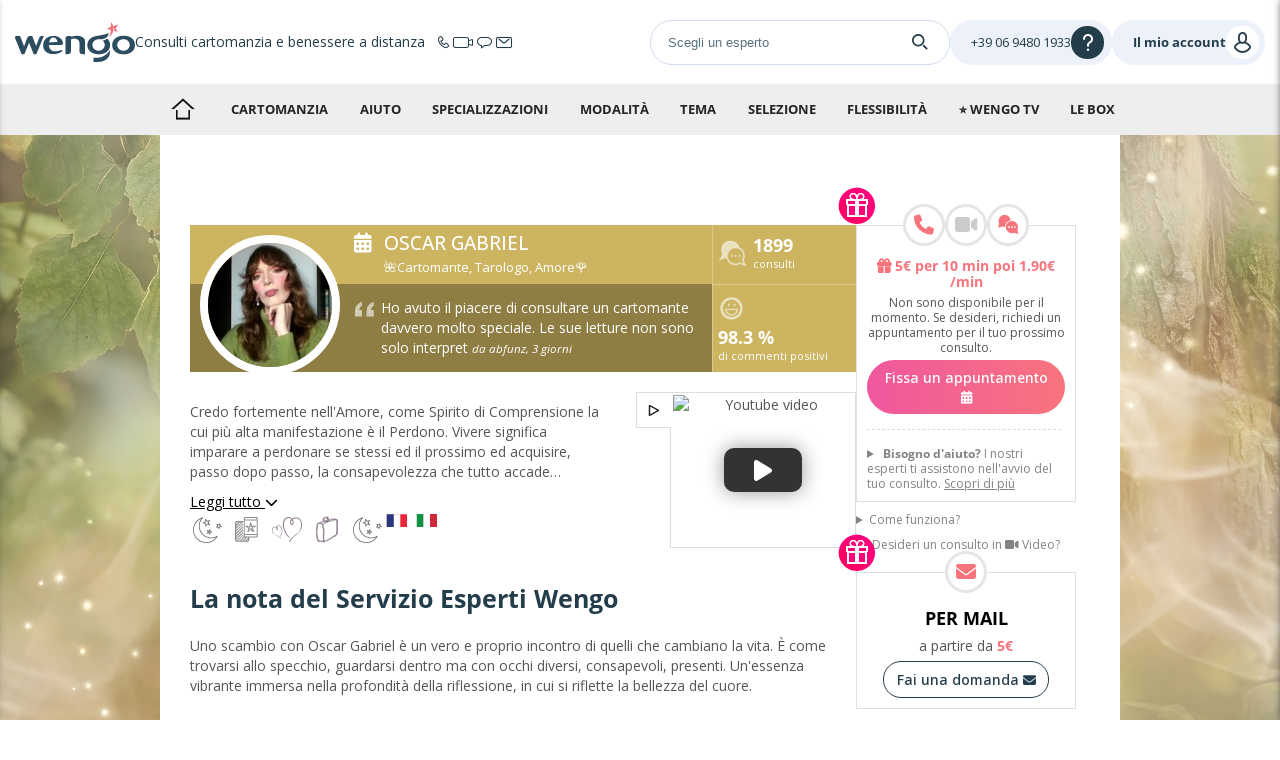

--- FILE ---
content_type: text/html; charset=UTF-8
request_url: https://www.wengo.it/astrologia-cartomanzia/4242199-tarologo-esperto-in-tarologia-evolutiva
body_size: 30769
content:





<!DOCTYPE html>
<html lang="it">
<head>
    
    <title>
        Oscar Gabriel, 🌺Cartomante, Tarologo, Amore🌹 | 93 commenti    </title>
    <meta name="description"
            content="Oltre 98.3% di clienti soddisfatti e 1899 consulti effettuati su Wengo. Leggi i riscontri dei clienti e chiama subito Oscar Gabriel."/>
            
            <meta name="robots" content="index,follow">
            <link rel="canonical" href="https://m.wengo.it/astrologia-cartomanzia/4242199-tarologo-esperto-in-tarologia-evolutiva">
            <link rel="alternate" media="only screen and (max-width: 640px)" href="https://m.wengo.it/astrologia-cartomanzia/4242199-tarologo-esperto-in-tarologia-evolutiva">
            <link rel="alternate" media="handheld" href="https://m.wengo.it/astrologia-cartomanzia/4242199-tarologo-esperto-in-tarologia-evolutiva">
            <link rel="alternate" hreflang="it" href="https://www.wengo.it/astrologia-cartomanzia/4242199-tarologo-esperto-in-tarologia-evolutiva">
            <link rel="alternate" hreflang="x-default" href="https://www.wengo.it/astrologia-cartomanzia/4242199-tarologo-esperto-in-tarologia-evolutiva">
    
    
            <!-- Google Tag Manager -->
        <script>(function (w, d, s, l, i) {
                w[l] = w[l] || [];
                w[l].push({
                    'gtm.start':
                        new Date().getTime(), event: 'gtm.js'
                });
                var f = d.getElementsByTagName(s)[0],
                    j = d.createElement(s), dl = l != 'dataLayer' ? '&l=' + l : '';
                j.async = true;
                j.setAttribute("data-cmp-ab", "1");
                j.src =
                    'https://www.googletagmanager.com/gtm.js?id=' + i + dl;
                f.parentNode.insertBefore(j, f);
            })(window, document, 'script', 'wgDataLayer', 'GTM-M5H99DR');
            wgDataLayer.push({"lang":"ita","wl":1,"is_client":0,"id_client":null,"abtest":17,"user_categorie":null,"tracker_id":null,"pagename":"www\/annuaire\/1270\/expert","avis_recus":93,"avis_positifs":89,"categorie":1270,"consultations_donnees":1899});wgDataLayer.push({"event":"view_item","virtualPage":null,"ecommerce":{"transaction_id":null,"value":20,"currency":"EUR","coupon":null,"items":[{"item_id":4242199,"item_name":"Oscar Gabriel","item_brand":1,"item_category":1270,"item_category2":"ita","item_variant":null,"price":2,"quantity":1}]}});</script>
        <script>
            window.wgDataLayer      = window.wgDataLayer || [];
            window.cmp_datalayername = "wgDataLayer";
            window.dataLayer        = window.wgDataLayer;
        </script>
        <!-- End Google Tag Manager -->
    <meta name="viewport" content="width=device-width, initial-scale=1">

                <link rel="stylesheet" href="//sk.wgcdn.net/V9.77.4/build/main.62296659.css">
        <link rel="stylesheet" href="//sk.wgcdn.net/V9.77.4/build/wgNotification.44ddb7e1.css">
        <link rel="stylesheet" href="//sk.wgcdn.net/V9.77.4/build/wgHelpBubble.1a1d45da.css">
    
    <link rel="stylesheet" href="//sk.wgcdn.net/V9.77.4/build/133.7c6ffff0.css">
    <link rel="stylesheet" href="//sk.wgcdn.net/V9.77.4/build/expertSheet.f0675e39.css">

                <link rel="icon" type="image/x-icon"
                href="//sk.wgcdn.net/V9.77.4/build/images/favicon/1/favicon.15e19654.ico">
        <link rel="apple-touch-icon" sizes="57x57"
                href="//sk.wgcdn.net/V9.77.4/build/images/favicon/1/apple-icon-57x57.20548434.png">
        <link rel="apple-touch-icon" sizes="60x60"
                href="//sk.wgcdn.net/V9.77.4/build/images/favicon/1/apple-icon-60x60.9389f723.png">
        <link rel="apple-touch-icon" sizes="72x72"
                href="//sk.wgcdn.net/V9.77.4/build/images/favicon/1/apple-icon-72x72.5989ad5e.png">
        <link rel="apple-touch-icon" sizes="76x76"
                href="//sk.wgcdn.net/V9.77.4/build/images/favicon/1/apple-icon-76x76.19f8f651.png">
        <link rel="apple-touch-icon" sizes="114x114"
                href="//sk.wgcdn.net/V9.77.4/build/images/favicon/1/apple-icon-114x114.36831251.png">
        <link rel="apple-touch-icon" sizes="120x120"
                href="//sk.wgcdn.net/V9.77.4/build/images/favicon/1/apple-icon-120x120.a8c3efdf.png">
        <link rel="apple-touch-icon" sizes="144x144"
                href="//sk.wgcdn.net/V9.77.4/build/images/favicon/1/apple-icon-144x144.0aeb171a.png">
        <link rel="apple-touch-icon" sizes="152x152"
                href="//sk.wgcdn.net/V9.77.4/build/images/favicon/1/apple-icon-152x152.bc133c79.png">
        <link rel="apple-touch-icon" sizes="180x180"
                href="//sk.wgcdn.net/V9.77.4/build/images/favicon/1/apple-icon-180x180.fc9c0818.png">
        <link rel="icon" type="image/png" sizes="192x192"
                href="//sk.wgcdn.net/V9.77.4/build/images/favicon/1/android-icon-192x192.3ad848c8.png">
        <link rel="icon" type="image/png" sizes="32x32"
                href="//sk.wgcdn.net/V9.77.4/build/images/favicon/1/favicon-32x32.cff87355.png">
        <link rel="icon" type="image/png" sizes="96x96"
                href="//sk.wgcdn.net/V9.77.4/build/images/favicon/1/favicon-96x96.68054317.png">
        <link rel="icon" type="image/png" sizes="16x16"
                href="//sk.wgcdn.net/V9.77.4/build/images/favicon/1/favicon-16x16.8fb994f4.png">
        <link rel="preload" type="font/woff2"
                href="//sk.wgcdn.net/V9.77.4/build/fonts/ZZzTGmufF-Wq8IS3fkpBu_k_vArhqVIZ0nv9q090hN8.368401ef696a868e0750b6250a655d7d.woff2"
                as="font" crossorigin>
        <link rel="preload" type="font/woff2"
                href="//sk.wgcdn.net/V9.77.4/build/fonts/u-WUoqrET9fUeobQW7jkRRJtnKITppOI_IvcXXDNrsc.0a684ffefaeb82eae45478e7157fba64.woff2"
                as="font" crossorigin>
        <link rel="preload" type="font/woff2"
                href="//sk.wgcdn.net/V9.77.4/build/fonts/cJZKeOuBrn4kERxqtaUH3VtXRa8TVwTICgirnJhmVJw.ec806460121999bcfb12bc264d46d41e.woff2"
                as="font" crossorigin>
        <link rel="preload" type="font/woff2"
                href="//sk.wgcdn.net/V9.77.4/build/fonts/k3k702ZOKiLJc3WVjuplzD0LW-43aMEzIO6XUTLjad8.dfc056e9b7c74999cc86ec3a83f3fbfc.woff2"
                as="font" crossorigin>
        <link rel="preload" type="font/woff2"
                href="//sk.wgcdn.net/V9.77.4/build/fonts/k3k702ZOKiLJc3WVjuplzOgdm0LZdjqr5-oayXSOefg.7435e6c2064f36f486266e516e9838b8.woff2"
                as="font" crossorigin>

        <style>
            @font-face {
                font-family: 'wengo-iconfont';
                src: url('//sk.wgcdn.net/V9.77.4/build/fonts/wengo-iconfont.13f30bdce21d3e00bf930cef7444b700.woff2') format('woff2'),
                url('//sk.wgcdn.net/V9.77.4/build/fonts/wengo-iconfont.ff2fdc9a824430eafede2cb0097b96b2.ttf') format('truetype'),
                url('//sk.wgcdn.net/V9.77.4/build/fonts/wengo-iconfont.b4ba67fad968f121e35f4a176a9bad0e.woff') format('woff'),
                url('//sk.wgcdn.net/V9.77.4/build/fonts/wengo-iconfont.350cdf858a387878e7215e8c7ceda51e.svg') format('svg');
                font-weight: normal;
                font-style: normal;
                font-display: swap;
            }
        </style>

        
                    <link rel="manifest" href="/manifest.json">
        
        <meta name="msapplication-TileColor" content="#ffffff">
        <meta name="msapplication-TileImage"
                content="//sk.wgcdn.net/V9.77.4/build/images/favicon/1/ms-icon-144x144.0aeb171a.png">
        <meta name="theme-color" content="#ffffff">
    
    
    <script>
        if ('serviceWorker' in navigator) {
            window.addEventListener('load', function () {
                navigator.serviceWorker.register('/sw.js').then(function (response) {
                    // console.log('Service Worker registered.');
                }).catch(function (error) {
                    // console.error(error);
                });
            });
            window.addEventListener('beforeinstallprompt', function (event) {
                event.preventDefault()
            });
        }
    </script>

                        <header id="wg-header" class="wg-header">
    <div class="wg-header-container">
        <div class="wg-header-left-side-mobile is-hidden-desktop">
                        <button title="menu"
                    class="wg-header-burger toggle-menu menu-left"
                    aria-label="Menu">
                <i class="wgi-bars"></i>
            </button>

                        <button class="wg-header-search"
                    data-test="toggle-search-button-mobile"
                    onclick="slideComponent('#headerSearchBarContainer', 'fast')"
                    aria-label="Search">
                <i class="wgi-search"></i>
            </button>
        </div>

        <div class="wg-header-left-side-desktop">
                        <a href="/" title="Home" class="wg-header-logo">
                                
                <img src="//sk.wgcdn.net/V9.77.4/build/images/logo/wl-1.5ec6bf63.svg" width="120" height="40" alt="Logo" loading="lazy">
            </a>

                                                    <p class="wg-header-baseline is-hidden-mobile">
                    <span class="text">Consulti cartomanzia e benessere a distanza</span>
                    <span class="icons">
                        <i class="wgi-phone-simple"></i>
                        <i class="wgi-visio-simple"></i>
                        <i class="wgi-chat-simple"></i>
                        <i class="wgi-qpp-simple"></i>
                    </span>
                </p>
                    </div>

        <div class="wg-header-right-side-with-searchbar-generic">
                        <div class="wg-header-searchbar" id="headerSearchBarContainer">
                <form name="form_expert_search" action="/s/form" method="get" class="form_search">
    <input type="text"
           id="headerSearchBar"
           name="form[search]"
           required="required"
                          value=""
                      placeholder="Scegli un esperto">

    <label for="headerSearchBarSubmit">
        <i class="wgi-search"></i>
    </label>

    <input type="submit" id="headerSearchBarSubmit"/>
</form>
            </div>

            <div class="wg-header-right-side-generic">
                                <div class="wg-header-account-generic wg-header-button-generic">
                                        <button class="wg-header-account-mobile toggle-menu menu-right is-hidden-desktop"
                            id="wgSelfcareMobileButton"
                            aria-label="User">
                        <i class="wgi-user"></i>
                    </button>

                                        <a href="/account/signInSignUp?source=header"
                        class="is-hidden-mobile"
                        title="Accedi"
                        id="wgSelfcareDesktopConnect">
                        <span class="text">Il mio account</span>
                        <i class="wgi-user"></i>
                    </a>

                                        <a href="/account"
                        class="is-hidden is-connected is-hidden-mobile"
                        title=""
                        id="wgSelfcareDesktopConnected">
                        <span class="text">%login%</span>
                        <i class="wgi-user"></i>
                    </a>
                </div>

                                <div class="wg-header-help wg-header-button-generic">
                    <button aria-label="Help">
                        <span class="text customer-service-extension"><i class="cse-loader"></i></span>
                        <i class="wgi-question"></i>
                    </button>

                                                                                                                                                                    
                                            <div class="list">
                            <ul>
                                                                    <li><a href="tel: +39 06 9480 1933" title="">Contattare il servizio clienti</a></li>
                                                                                                    <li><a href="/astrologia-cartomanzia-1270/come-funziona" title="">Come funziona</a></li>
                                                                                                    <li><a href="/faq" title="">FAQ Wengo</a></li>
                                                            </ul>
                        </div>
                                    </div>
            </div>
        </div>
    </div>
</header>
        
        
        <div id="menuleft" class="cbp-spmenu cbp-spmenu-vertical cbp-spmenu-left sidemenu_volet">
    <div id="champ_recherche">
          <form name="form_expert_search" action="/s/form" method="get" class="form_search relative">
        <input type="text" id="form_search" class="form-search-input" name="form[search]" required="required"  placeholder="Scegli un esperto per tematica: Amore, Lavoro...">
        <svg class="search-logo-wengo" xmlns="http://www.w3.org/2000/svg" viewBox="0 0 11.96 15.15">
            <g>
                <g>
                    <path class="cls-1" d="M8.06,3.93A2.9,2.9,0,0,1,9.19,6.2a3.16,3.16,0,0,1-3.26,3,3.15,3.15,0,0,1-3.25-3,2.84,2.84,0,0,1,1-2.14A3.25,3.25,0,0,1,5.4,3.24a4.45,4.45,0,0,1,1.09-.05,6.46,6.46,0,0,0,1.5,0,3.82,3.82,0,0,0,3-2.1s.6-1.31-.1-1h0a10.61,10.61,0,0,1-2.6.81h0L7.87,1H7.79L4.7,1.52h0C2.27,1.88.56,3.28.12,5.25h0a4.64,4.64,0,0,0-.12,1C0,9,2.19,10.93,5.52,11.11l.44,0h.09l.44,0C9.81,10.93,12,9,12,6.25a4.36,4.36,0,0,0-1.55-3.41A4.9,4.9,0,0,1,8.06,3.93Z"/>
                    <path class="cls-1" d="M7.26,12.65a8,8,0,0,1-2.15.27H3.23v2.23H5.14A14.94,14.94,0,0,0,7.26,15a5.79,5.79,0,0,0,3.94-2.51h0l0-.06a5,5,0,0,0,.28-.57A8.34,8.34,0,0,0,12,9.65V8.82A8.78,8.78,0,0,1,7.26,12.65Z"/>
                </g>
            </g>
        </svg>
        <i class="fa fa-times-circle icon-reset-search" onclick="resetSearchTerm('form-search-input')"></i>
        <label for="searchSubmit" class="search-submit">
            <svg version="1.1" xmlns="http://www.w3.org/2000/svg" xmlns:xlink="http://www.w3.org/1999/xlink" x="0px" y="0px" viewBox="0 0 500 500" style="enable-background:new 0 0 500 500;" xml:space="preserve">
                <g>
                    <path d="M476.2,476.51L476.2,476.51c-9.52,9.52-24.97,9.52-34.49,0l-112.1-112.1l34.49-34.49l112.1,112.1
                        C485.73,451.54,485.73,466.99,476.2,476.51z"/>
                    <path d="M74.3,74.61c-71.44,71.44-71.44,187.26,0,258.69c71.44,71.44,187.26,71.44,258.69,0s71.44-187.26,0-258.69
                        C261.56,3.18,145.74,3.18,74.3,74.61z M349.99,203.96c0,39.09-15.22,75.84-42.86,103.48s-64.39,42.86-103.48,42.86
                        c-39.09,0-75.84-15.22-103.48-42.86c-27.64-27.64-42.86-64.39-42.86-103.48c0-39.09,15.22-75.84,42.86-103.48
                        c27.64-27.64,64.39-42.86,103.48-42.86c39.09,0,75.84,15.22,103.48,42.86C334.77,128.12,349.99,164.87,349.99,203.96z"/>
                </g>
            </svg>
        </label>
        <input type="submit" value="&#xe946;" id="searchSubmit" class="wgi-search champ_search"/>
                    <i class="fa fa-times fa-2x close-menu" aria-hidden="true"></i>
                <div class="clear"></div>
    </form>
</div>    


<div class="ds-is-hidden-desktop" id="minHeightLeftMenu">
                        <p class="title grey">
                                    <a href="/astrologia-cartomanzia-1270"
                                                 title="">
                                                Home - Cartomanzia
                    </a>
                                            </p>
                                <p class="title pink">
                                    <a href="/astrologia-cartomanzia-1270/offer/offerta-speciale"
                                                 title="">
                                                🔔 Le offerte del momento
                    </a>
                                            </p>
                                <p class="title grey">
                                                        Bisogno d&#039;aiuto? 
                                                    <span class="">
                        <span></span>
                        <span></span>
                    </span>
                            </p>
                            <ul>
                                            <li>
                            <a                                 href="/astrologia-cartomanzia-1270/come-funziona"
                                                             class="grey"
                                                             target=""
                                                             rel=""
                            >
                                                                Come fare per avere un consulto?<span class="arrow-right"></span>
                            </a>
                        </li>
                                            <li>
                            <a                                 href="/astrologia-cartomanzia-1270/thema/aiuto"
                                                             class="grey"
                                                             target=""
                                                             rel=""
                            >
                                                                Ti aiutiamo a scegliere l'esperto più adatto a te<span class="arrow-right"></span>
                            </a>
                        </li>
                                            <li>
                            <a                                 href="tel:0039694801933"
                                                             class="pink"
                                                             target=""
                                                             rel=""
                            >
                                                                    <i class="fa  fa-phone"></i>
                                                                Per assistenza, chiama al numero 06 94 80 19 33<span class="arrow-right"></span>
                            </a>
                        </li>
                                            <li>
                            <a                                 href="/astrologia-cartomanzia-1270/offers/benvenuto_prosp_nh2016?"
                                                             class="grey"
                                                             target=""
                                                             rel=""
                            >
                                                                    <i class="fa fa-bell-o"></i>
                                                                Offerta di benveuto<span class="arrow-right"></span>
                            </a>
                        </li>
                                            <li>
                            <a                                 href="/astrologia-cartomanzia-1270/thema/customer-reviews"
                                                             class="grey"
                                                             target=""
                                                             rel=""
                            >
                                                                Gli esperti con le migliori recensioni<span class="arrow-right"></span>
                            </a>
                        </li>
                                            <li>
                            <a                                 href="/faq"
                                                             class="grey"
                                                             target=""
                                                             rel=""
                            >
                                                                FAQ<span class="arrow-right"></span>
                            </a>
                        </li>
                                    </ul>
                                <p class="title grey">
                                                        Specializzazioni
                                                    <span class="">
                        <span></span>
                        <span></span>
                    </span>
                            </p>
                            <ul>
                                            <li>
                            <a                                 href="/astrologia-cartomanzia-1270/thema/tarocchi"
                                                             class="grey"
                                                             target=""
                                                             rel=""
                            >
                                                                Cartomanzia<span class="arrow-right"></span>
                            </a>
                        </li>
                                            <li>
                            <a                                 href="/astrologia-cartomanzia-1270/thema/medium"
                                                             class="grey"
                                                             target=""
                                                             rel=""
                            >
                                                                Medianità<span class="arrow-right"></span>
                            </a>
                        </li>
                                            <li>
                            <a                                 href="/astrologia-cartomanzia-1270/thema/guidaspirituale"
                                                             class="grey"
                                                             target=""
                                                             rel=""
                            >
                                                                Guida Spirituale<span class="arrow-right"></span>
                            </a>
                        </li>
                                            <li>
                            <a                                 href="/astrologia-cartomanzia-1270/thema/tarocchi"
                                                             class="grey"
                                                             target=""
                                                             rel=""
                            >
                                                                Tarocchi<span class="arrow-right"></span>
                            </a>
                        </li>
                                            <li>
                            <a                                 href="/astrologia-cartomanzia-1270/thema/astrologia"
                                                             class="grey"
                                                             target=""
                                                             rel=""
                            >
                                                                Astrologia<span class="arrow-right"></span>
                            </a>
                        </li>
                                            <li>
                            <a                                 href="/astrologia-cartomanzia-1270/thema/numerologia"
                                                             class="grey"
                                                             target=""
                                                             rel=""
                            >
                                                                Numerologia<span class="arrow-right"></span>
                            </a>
                        </li>
                                            <li>
                            <a                                 href="/astrologia-cartomanzia-1270/thema/interpretazione-dei-sogni"
                                                             class="grey"
                                                             target=""
                                                             rel=""
                            >
                                                                Interpretazione dei sogni<span class="arrow-right"></span>
                            </a>
                        </li>
                                            <li>
                            <a                                 href="/astrologia-cartomanzia-1270/thema/cristalloterapia"
                                                             class="grey"
                                                             target=""
                                                             rel=""
                            >
                                                                 Cristalloterapia<span class="arrow-right"></span>
                            </a>
                        </li>
                                    </ul>
                                <p class="title grey">
                                                        Come effettuare un consulto?
                                                    <span class="">
                        <span></span>
                        <span></span>
                    </span>
                            </p>
                            <ul>
                                            <li>
                            <a                                 href="/astrologia-cartomanzia-1270/thema/cartomanzia-telefono"
                                                             class="grey"
                                                             target=""
                                                             rel=""
                            >
                                                                    <i class="fa fa-phone"></i>
                                                                Per telefono<span class="arrow-right"></span>
                            </a>
                        </li>
                                            <li>
                            <a                                 href="/astrologia-cartomanzia-1270/thema/video-consulto"
                                                             class="pink"
                                                             target=""
                                                             rel=""
                            >
                                                                    <i class="fa fa-video-camera"></i>
                                                                Per video consulto<span class="arrow-right"></span>
                            </a>
                        </li>
                                            <li>
                            <a                                 href="/astrologia-cartomanzia-1270/thema/chat-cartomanzia"
                                                             class="grey"
                                                             target=""
                                                             rel=""
                            >
                                                                    <i class="fa fa-weixin"></i>
                                                                Per chat<span class="arrow-right"></span>
                            </a>
                        </li>
                                            <li>
                            <a                                 href="/astrologia-cartomanzia-1270/thema/consulti-scritti-cartomanzia"
                                                             class="grey"
                                                             target=""
                                                             rel=""
                            >
                                                                    <i class="fa  fa-envelope-open"></i>
                                                                Per e-mail<span class="arrow-right"></span>
                            </a>
                        </li>
                                            <li>
                            <a                                 href="/astrologia-cartomanzia-1270/thema/messaggio-vocale-email"
                                                             class="grey"
                                                             target=""
                                                             rel=""
                            >
                                                                    <i class="fa fa-file-audio-o"></i>
                                                                Per messaggio vocale<span class="arrow-right"></span>
                            </a>
                        </li>
                                    </ul>
                                <p class="title grey">
                                                        Tematiche
                                                    <span class="">
                        <span></span>
                        <span></span>
                    </span>
                            </p>
                            <ul>
                                            <li>
                            <a                                 href="/astrologia-cartomanzia-1270/thema/cartomanzia-amore"
                                                             class="grey"
                                                             target=""
                                                             rel=""
                            >
                                                                Amore <span class="arrow-right"></span>
                            </a>
                        </li>
                                            <li>
                            <a                                 href="/astrologia-cartomanzia-1270/thema/cartomanzia-lavoro"
                                                             class="grey"
                                                             target=""
                                                             rel=""
                            >
                                                                Futuro Professionale<span class="arrow-right"></span>
                            </a>
                        </li>
                                            <li>
                            <a                                 href="/astrologia-cartomanzia-1270/thema/sviluppopersonale"
                                                             class="grey"
                                                             target=""
                                                             rel=""
                            >
                                                                Sviluppo personale<span class="arrow-right"></span>
                            </a>
                        </li>
                                    </ul>
                                <p class="title grey">
                                                        La nostra selezione
                                                    <span class="">
                        <span></span>
                        <span></span>
                    </span>
                            </p>
                            <ul>
                                            <li>
                            <a                                 href="/astrologia-cartomanzia-1270/thema/top-voyants"
                                                             class="grey"
                                                             target=""
                                                             rel=""
                            >
                                                                I Top 10<span class="arrow-right"></span>
                            </a>
                        </li>
                                            <li>
                            <a                                 href="/astrologia-cartomanzia-1270/offer/offerta-speciale"
                                                             class="grey"
                                                             target=""
                                                             rel=""
                            >
                                                                🔔 Le offerte del momento<span class="arrow-right"></span>
                            </a>
                        </li>
                                            <li>
                            <a                                 href="/astrologia-cartomanzia-1270/thema/all-voyants-by-rating"
                                                             class="grey"
                                                             target=""
                                                             rel=""
                            >
                                                                I più apprezzati<span class="arrow-right"></span>
                            </a>
                        </li>
                                            <li>
                            <a                                 href="/astrologia-cartomanzia-1270/nuovi-esperti"
                                                             class="grey"
                                                             target=""
                                                             rel=""
                            >
                                                                I nuovi talenti<span class="arrow-right"></span>
                            </a>
                        </li>
                                            <li>
                            <a                                 href="/astrologia-cartomanzia-1270/thema/all-voyants-by-price"
                                                             class="grey"
                                                             target=""
                                                             rel=""
                            >
                                                                Le tariffe più convenienti<span class="arrow-right"></span>
                            </a>
                        </li>
                                            <li>
                            <a                                 href="astrologia-cartomanzia-1270/esperti-esclusivi"
                                                             class="grey"
                                                             target=""
                                                             rel=""
                            >
                                                                Gli esperti in esclusiva<span class="arrow-right"></span>
                            </a>
                        </li>
                                            <li>
                            <a                                 href="/astrologia-cartomanzia-1270/thema/all-voyants"
                                                             class="grey"
                                                             target=""
                                                             rel=""
                            >
                                                                ➡️ Tutti gli esperti<span class="arrow-right"></span>
                            </a>
                        </li>
                                    </ul>
                                <p class="title grey">
                                                        La Flessibilità Wengo
                                                    <span class="">
                        <span></span>
                        <span></span>
                    </span>
                            </p>
                            <ul>
                                            <li>
                            <a                                 href="/astrologia-cartomanzia-1270/programma-un-consulto"
                                                             class="grey"
                                                             target=""
                                                             rel=""
                            >
                                                                Consulto su appuntamento<span class="arrow-right"></span>
                            </a>
                        </li>
                                            <li>
                            <a                                 href="/astrologia-cartomanzia-1270/portafoglio-elettronico"
                                                             class="grey"
                                                             target=""
                                                             rel=""
                            >
                                                                Monitora la tua spesa<span class="arrow-right"></span>
                            </a>
                        </li>
                                            <li>
                            <a                                 href="/astrologia-cartomanzia-1270/formule-disponibili"
                                                             class="grey"
                                                             target=""
                                                             rel=""
                            >
                                                                I nostri pacchetti<span class="arrow-right"></span>
                            </a>
                        </li>
                                            <li>
                            <a                                 href="/astrologia-cartomanzia-1270/svi"
                                                             class="grey"
                                                             target=""
                                                             rel=""
                            >
                                                                Consulto via risponditore vocale interattivo<span class="arrow-right"></span>
                            </a>
                        </li>
                                            <li>
                            <a                                 href="/astrologia-cartomanzia-1270/appli"
                                                             class="grey"
                                                             target=""
                                                             rel=""
                            >
                                                                La nostra App<span class="arrow-right"></span>
                            </a>
                        </li>
                                    </ul>
                                <p class="title grey">
                                    <a href="/astrologia-cartomanzia-1270/wengoTv"
                                                 title="">
                                                ⭐ WENGO TV
                    </a>
                                                    <span class="">
                        <span></span>
                        <span></span>
                    </span>
                            </p>
                            <ul>
                                            <li>
                            <a                                 href="/astrologia-cartomanzia-1270/wengo-tv-live"
                                                             class="grey"
                                                             target=""
                                                             rel=""
                            >
                                                                Esperti in diretta<span class="arrow-right"></span>
                            </a>
                        </li>
                                            <li>
                            <a                                 href="/astrologia-cartomanzia-1270/wengo-tv-presentations"
                                                             class="grey"
                                                             target=""
                                                             rel=""
                            >
                                                                Video di presentazione degli esperti<span class="arrow-right"></span>
                            </a>
                        </li>
                                            <li>
                            <a                                 href="/astrologia-cartomanzia-1270/wengo-tv-advice"
                                                             class="grey"
                                                             target=""
                                                             rel=""
                            >
                                                                Impara con i nostri esperti<span class="arrow-right"></span>
                            </a>
                        </li>
                                    </ul>
                                <p class="title pink">
                                    <a href="/astrologia-cartomanzia-1270/box"
                                                 title="">
                                                Le Box
                    </a>
                                            </p>
                                <p class="title grey">
                                                        Oroscopo
                                                    <span class="">
                        <span></span>
                        <span></span>
                    </span>
                            </p>
                            <ul>
                                            <li>
                            <a                                 href="https://astrocenter.it/oroscopo/giorno/ariete"
                                                             class="grey"
                                                             target=""
                                                             rel=""
                            >
                                                                Ariete<span class="arrow-right"></span>
                            </a>
                        </li>
                                            <li>
                            <a                                 href="https://astrocenter.it/oroscopo/giorno/toro"
                                                             class="grey"
                                                             target=""
                                                             rel=""
                            >
                                                                Toro<span class="arrow-right"></span>
                            </a>
                        </li>
                                            <li>
                            <a                                 href="https://astrocenter.it/oroscopo/giorno/gemelli"
                                                             class="grey"
                                                             target=""
                                                             rel=""
                            >
                                                                Gemelli<span class="arrow-right"></span>
                            </a>
                        </li>
                                            <li>
                            <a                                 href="https://astrocenter.it/oroscopo/giorno/cancro"
                                                             class="grey"
                                                             target=""
                                                             rel=""
                            >
                                                                Cancro<span class="arrow-right"></span>
                            </a>
                        </li>
                                            <li>
                            <a                                 href="https://astrocenter.it/oroscopo/giorno/leone"
                                                             class="grey"
                                                             target=""
                                                             rel=""
                            >
                                                                Leone<span class="arrow-right"></span>
                            </a>
                        </li>
                                            <li>
                            <a                                 href="https://astrocenter.it/oroscopo/giorno/vergine"
                                                             class="grey"
                                                             target=""
                                                             rel=""
                            >
                                                                Vergine<span class="arrow-right"></span>
                            </a>
                        </li>
                                            <li>
                            <a                                 href="https://astrocenter.it/oroscopo/giorno/bilancia"
                                                             class="grey"
                                                             target=""
                                                             rel=""
                            >
                                                                Bilancia<span class="arrow-right"></span>
                            </a>
                        </li>
                                            <li>
                            <a                                 href="https://astrocenter.it/oroscopo/giorno/scorpione"
                                                             class="grey"
                                                             target=""
                                                             rel=""
                            >
                                                                Scorpione<span class="arrow-right"></span>
                            </a>
                        </li>
                                            <li>
                            <a                                 href="https://astrocenter.it/oroscopo/giorno/sagittario"
                                                             class="grey"
                                                             target=""
                                                             rel=""
                            >
                                                                Sagittario<span class="arrow-right"></span>
                            </a>
                        </li>
                                            <li>
                            <a                                 href="https://astrocenter.it/oroscopo/giorno/capricorno"
                                                             class="grey"
                                                             target=""
                                                             rel=""
                            >
                                                                Capricorno<span class="arrow-right"></span>
                            </a>
                        </li>
                                            <li>
                            <a                                 href="https://astrocenter.it/oroscopo/giorno/acquario"
                                                             class="grey"
                                                             target=""
                                                             rel=""
                            >
                                                                Acquario<span class="arrow-right"></span>
                            </a>
                        </li>
                                            <li>
                            <a                                 href="https://astrocenter.it/oroscopo/giorno/pesci"
                                                             class="grey"
                                                             target=""
                                                             rel=""
                            >
                                                                Pesci<span class="arrow-right"></span>
                            </a>
                        </li>
                                    </ul>
                        </div>

<div class="bottom-menu ds-is-hidden-desktop" id="bottomMenu">
                                                            <ul class="social-media-sticky">
                                                    <li>
                                <a                                          href="https://www.facebook.com/astrocenterItalia/"
                                                                             class="grey"
                                                                             target="_blank"
                                                                             rel=""
                                                                        title="facebook">

                                                                            <span class="wg-socials-logos-sprite facebook"></span>
                                                                    </a>
                            </li>
                                                    <li>
                                <a                                          href="https://www.instagram.com/astrocenteritalia/"
                                                                             class="grey"
                                                                             target="_blank"
                                                                             rel=""
                                                                        title="instagram">

                                                                            <span class="wg-socials-logos-sprite instagram"></span>
                                                                    </a>
                            </li>
                                                    <li>
                                <a                                          href="https://www.youtube.com/channel/UCmPh1Dr8aR__Vk7yooGAikQ"
                                                                             class="grey"
                                                                             target="_blank"
                                                                             rel=""
                                                                        title="youtube">

                                                                            <span class="wg-socials-logos-sprite youtube"></span>
                                                                    </a>
                            </li>
                                                    <li>
                                <a href="/cdn-cgi/l/email-protection#ddbcaeaeb4aea9b8b3a7bc9daab8b3bab2f3beb2b0" class="grey" target="_blank" rel="" title="mail">

                                                                            <span class="wg-socials-logos-sprite mail"></span>
                                                                    </a>
                            </li>
                                                    <li>
                                <a                                          href="https://www.pinterest.fr/astrocenterIT/"
                                                                             class="grey"
                                                                             target="_blank"
                                                                             rel=""
                                                                        title="pinterest">

                                                                            <span class="wg-socials-logos-sprite pinterest"></span>
                                                                    </a>
                            </li>
                                            </ul>
                                        
    <ul id="dropdown-lang-mobile" class="dropdown-lang-mobile">
        <li>
            <i class="fa fa-chevron-down"></i>
            <div class="wg-flag-icon-sprite flag-size-l flag-mx flag-it_IT"></div>
            <ul>
                                                        <li class="fr_FR">
                        <a href="https://m.wengo.fr"
                           class="dkt_left"
                           title="France">
                            <div class="wg-flag-icon-sprite flag-size-l flag-mx flag-fr_FR"></div>
                            France
                        </a>
                    </li>
                                                        <li class="it_IT">
                        <a href="https://m.wengo.it/astrologia-cartomanzia-1270"
                           class="dkt_left"
                           title="Italia">
                            <div class="wg-flag-icon-sprite flag-size-l flag-mx flag-it_IT"></div>
                            Italia
                        </a>
                    </li>
                                                        <li class="es_ES">
                        <a href="https://m.wengo.es/tarot-videncia-1270"
                           class="dkt_left"
                           title="España">
                            <div class="wg-flag-icon-sprite flag-size-l flag-mx flag-es_ES"></div>
                            España
                        </a>
                    </li>
                                                        <li class="pt_PT">
                        <a href="https://m.wengo.pt/tarot-videncia-1270"
                           class="dkt_left"
                           title="Portugal">
                            <div class="wg-flag-icon-sprite flag-size-l flag-mx flag-pt_PT"></div>
                            Portugal
                        </a>
                    </li>
                                                        <li class="tr_DE">
                        <a href="https://m.kocluk-astrocenter.wengo.com/astroloji-1270"
                           class="dkt_left"
                           title="Türkiye - Avrupa">
                            <div class="wg-flag-icon-sprite flag-size-l flag-mx flag-tr_DE"></div>
                            Türkiye - Avrupa
                        </a>
                    </li>
                                                        <li class="es_US">
                        <a href="https://m.latino.wengo.com/tarot-videncia-1270"
                           class="dkt_left"
                           title="Latino">
                            <div class="wg-flag-icon-sprite flag-size-l flag-mx flag-es_US"></div>
                            Latino
                        </a>
                    </li>
                                                        <li class="en_GB">
                        <a href="https://m.astrofame.co.uk/psychic-readings-1270"
                           class="dkt_left"
                           title="United Kingdom">
                            <div class="wg-flag-icon-sprite flag-size-l flag-mx flag-en_GB"></div>
                            United Kingdom
                        </a>
                    </li>
                                                        <li class="en_US">
                        <a href="https://m.astrofame.com/psychic-readings-1270"
                           class="dkt_left"
                           title="United States">
                            <div class="wg-flag-icon-sprite flag-size-l flag-mx flag-en_US"></div>
                            United States
                        </a>
                    </li>
                                                        <li class="fr_CH">
                        <a href="https://m.fr.wengo.ch/voyance-astrologie-1270"
                           class="dkt_left"
                           title="Suisse (Fr)">
                            <div class="wg-flag-icon-sprite flag-size-l flag-mx flag-fr_CH"></div>
                            Suisse (Fr)
                        </a>
                    </li>
                                                        <li class="it_CH">
                        <a href="https://m.it.wengo.ch/astrologia-cartomanzia-1270"
                           class="dkt_left"
                           title="Svizzera (It)">
                            <div class="wg-flag-icon-sprite flag-size-l flag-mx flag-it_CH"></div>
                            Svizzera (It)
                        </a>
                    </li>
                                                        <li class="pt_BR">
                        <a href="https://m.astrocentro.com.br/consultas-1270"
                           class="dkt_left"
                           title="Brasil">
                            <div class="wg-flag-icon-sprite flag-size-l flag-mx flag-pt_BR"></div>
                            Brasil
                        </a>
                    </li>
                            </ul>
        </li>
    </ul>
</div>


</div>

<div id="menuright" class="cbp-spmenu cbp-spmenu-vertical cbp-spmenu-right sidemenu_volet">

            <div class="unconnected">
            <ul class="opened">
                <li>
                    <i class="fa fa-times fa-2x close-menu" aria-hidden="true"></i>
                </li>
            </ul>
            <p class="title">Area clienti</p>
            <ul class="opened">
                <li>
                    <a href="/account/signInSignUp?source=sidebar" data-xhr-si-su rel="nofollow" title=""><i class="fa fa-user"></i> Accedi<span class="arrow-right"></span></a>
                </li>
                <li>
                    <a href="/account/signInSignUp?source=sidebar" data-xhr-si-su rel="nofollow" title=""><i class="fa fa-cog"></i> Crea il tuo account<span class="arrow-right"></span></a>
                </li>
            </ul>
            <ul class="logoutAndOthers opened">
                <li>
                    <a href="/chi-siamo" title="">
                        Note legali                    </a>
                </li>
                                <li>
                    <a href="/chi-siamo/cgu/data-protection-rules" title="">Dati Personali</a>
                </li>
                                <li>
                    <a href="/cookies" title="">Cookies</a>
                </li>
                                <li>
                    <a href="/faq" title="">FAQ</a>
                </li>
                                <li>
                    <a href="/" title="">
                        Contatti                    </a>
                </li>
            </ul>
        </div>
    </div>
        <div id="sub-nav" class="ds-is-hidden-mobile ds-is-hidden-tablet dkt-sub-nav">
        <ul class="theme-1270 theme-1270-nav">
                            <li class="nav_home">
                    <a href="/"
                       title="Home">
                        Home                    </a>
                </li>
                                                                                    <li>
                                                            <a href="/astrologia-cartomanzia-1270">Cartomanzia</a>
                            
                                                    </li>
                                                                                                                                                        <li>
                                                            <button>Aiuto</button>
                            
                                                            <ul>
                                                                            <li><a                                                 href="/astrologia-cartomanzia-1270/come-funziona"
                                                                                             class="grey"
                                                                                             target=""
                                                                                             rel=""
                                            >Come fare per avere un consulto?</a></li>
                                                                            <li><a                                                 href="/astrologia-cartomanzia-1270/thema/aiuto"
                                                                                             class="grey"
                                                                                             target=""
                                                                                             rel=""
                                            >Ti aiutiamo a scegliere l'esperto più adatto a te</a></li>
                                                                            <li><a                                                 href="tel:0039694801933"
                                                                                             class="pink"
                                                                                             target=""
                                                                                             rel=""
                                            >Per assistenza, chiama al numero 06 94 80 19 33</a></li>
                                                                            <li><a                                                 href="/astrologia-cartomanzia-1270/offers/benvenuto_prosp_nh2016?"
                                                                                             class="grey"
                                                                                             target=""
                                                                                             rel=""
                                            >Offerta di benveuto</a></li>
                                                                            <li><a                                                 href="/astrologia-cartomanzia-1270/thema/customer-reviews"
                                                                                             class="grey"
                                                                                             target=""
                                                                                             rel=""
                                            >Gli esperti con le migliori recensioni</a></li>
                                                                            <li><a                                                 href="/faq"
                                                                                             class="grey"
                                                                                             target=""
                                                                                             rel=""
                                            >FAQ</a></li>
                                                                    </ul>
                                                    </li>
                                                                                <li>
                                                            <button>Specializzazioni</button>
                            
                                                            <ul>
                                                                            <li><a                                                 href="/astrologia-cartomanzia-1270/thema/tarocchi"
                                                                                             class="grey"
                                                                                             target=""
                                                                                             rel=""
                                            >Cartomanzia</a></li>
                                                                            <li><a                                                 href="/astrologia-cartomanzia-1270/thema/medium"
                                                                                             class="grey"
                                                                                             target=""
                                                                                             rel=""
                                            >Medianità</a></li>
                                                                            <li><a                                                 href="/astrologia-cartomanzia-1270/thema/guidaspirituale"
                                                                                             class="grey"
                                                                                             target=""
                                                                                             rel=""
                                            >Guida Spirituale</a></li>
                                                                            <li><a                                                 href="/astrologia-cartomanzia-1270/thema/tarocchi"
                                                                                             class="grey"
                                                                                             target=""
                                                                                             rel=""
                                            >Tarocchi</a></li>
                                                                            <li><a                                                 href="/astrologia-cartomanzia-1270/thema/astrologia"
                                                                                             class="grey"
                                                                                             target=""
                                                                                             rel=""
                                            >Astrologia</a></li>
                                                                            <li><a                                                 href="/astrologia-cartomanzia-1270/thema/numerologia"
                                                                                             class="grey"
                                                                                             target=""
                                                                                             rel=""
                                            >Numerologia</a></li>
                                                                            <li><a                                                 href="/astrologia-cartomanzia-1270/thema/interpretazione-dei-sogni"
                                                                                             class="grey"
                                                                                             target=""
                                                                                             rel=""
                                            >Interpretazione dei sogni</a></li>
                                                                            <li><a                                                 href="/astrologia-cartomanzia-1270/thema/cristalloterapia"
                                                                                             class="grey"
                                                                                             target=""
                                                                                             rel=""
                                            > Cristalloterapia</a></li>
                                                                    </ul>
                                                    </li>
                                                                                <li>
                                                            <button>Modalità</button>
                            
                                                            <ul>
                                                                            <li><a                                                 href="/astrologia-cartomanzia-1270/thema/cartomanzia-telefono"
                                                                                             class="grey"
                                                                                             target=""
                                                                                             rel=""
                                            >Per telefono</a></li>
                                                                            <li><a                                                 href="/astrologia-cartomanzia-1270/thema/video-consulto"
                                                                                             class="pink"
                                                                                             target=""
                                                                                             rel=""
                                            >Per video consulto</a></li>
                                                                            <li><a                                                 href="/astrologia-cartomanzia-1270/thema/chat-cartomanzia"
                                                                                             class="grey"
                                                                                             target=""
                                                                                             rel=""
                                            >Per chat</a></li>
                                                                            <li><a                                                 href="/astrologia-cartomanzia-1270/thema/consulti-scritti-cartomanzia"
                                                                                             class="grey"
                                                                                             target=""
                                                                                             rel=""
                                            >Per e-mail</a></li>
                                                                            <li><a                                                 href="/astrologia-cartomanzia-1270/thema/messaggio-vocale-email"
                                                                                             class="grey"
                                                                                             target=""
                                                                                             rel=""
                                            >Per messaggio vocale</a></li>
                                                                    </ul>
                                                    </li>
                                                                                <li>
                                                            <button>Tema</button>
                            
                                                            <ul>
                                                                            <li><a                                                 href="/astrologia-cartomanzia-1270/thema/cartomanzia-amore"
                                                                                             class="grey"
                                                                                             target=""
                                                                                             rel=""
                                            >Amore </a></li>
                                                                            <li><a                                                 href="/astrologia-cartomanzia-1270/thema/cartomanzia-lavoro"
                                                                                             class="grey"
                                                                                             target=""
                                                                                             rel=""
                                            >Futuro Professionale</a></li>
                                                                            <li><a                                                 href="/astrologia-cartomanzia-1270/thema/sviluppopersonale"
                                                                                             class="grey"
                                                                                             target=""
                                                                                             rel=""
                                            >Sviluppo personale</a></li>
                                                                    </ul>
                                                    </li>
                                                                                <li>
                                                            <button>Selezione</button>
                            
                                                            <ul>
                                                                            <li><a                                                 href="/astrologia-cartomanzia-1270/thema/top-voyants"
                                                                                             class="grey"
                                                                                             target=""
                                                                                             rel=""
                                            >I Top 10</a></li>
                                                                            <li><a                                                 href="/astrologia-cartomanzia-1270/offer/offerta-speciale"
                                                                                             class="grey"
                                                                                             target=""
                                                                                             rel=""
                                            >🔔 Le offerte del momento</a></li>
                                                                            <li><a                                                 href="/astrologia-cartomanzia-1270/thema/all-voyants-by-rating"
                                                                                             class="grey"
                                                                                             target=""
                                                                                             rel=""
                                            >I più apprezzati</a></li>
                                                                            <li><a                                                 href="/astrologia-cartomanzia-1270/nuovi-esperti"
                                                                                             class="grey"
                                                                                             target=""
                                                                                             rel=""
                                            >I nuovi talenti</a></li>
                                                                            <li><a                                                 href="/astrologia-cartomanzia-1270/thema/all-voyants-by-price"
                                                                                             class="grey"
                                                                                             target=""
                                                                                             rel=""
                                            >Le tariffe più convenienti</a></li>
                                                                            <li><a                                                 href="astrologia-cartomanzia-1270/esperti-esclusivi"
                                                                                             class="grey"
                                                                                             target=""
                                                                                             rel=""
                                            >Gli esperti in esclusiva</a></li>
                                                                            <li><a                                                 href="/astrologia-cartomanzia-1270/thema/all-voyants"
                                                                                             class="grey"
                                                                                             target=""
                                                                                             rel=""
                                            >➡️ Tutti gli esperti</a></li>
                                                                    </ul>
                                                    </li>
                                                                                <li>
                                                            <button>Flessibilità</button>
                            
                                                            <ul>
                                                                            <li><a                                                 href="/astrologia-cartomanzia-1270/programma-un-consulto"
                                                                                             class="grey"
                                                                                             target=""
                                                                                             rel=""
                                            >Consulto su appuntamento</a></li>
                                                                            <li><a                                                 href="/astrologia-cartomanzia-1270/portafoglio-elettronico"
                                                                                             class="grey"
                                                                                             target=""
                                                                                             rel=""
                                            >Monitora la tua spesa</a></li>
                                                                            <li><a                                                 href="/astrologia-cartomanzia-1270/formule-disponibili"
                                                                                             class="grey"
                                                                                             target=""
                                                                                             rel=""
                                            >I nostri pacchetti</a></li>
                                                                            <li><a                                                 href="/astrologia-cartomanzia-1270/svi"
                                                                                             class="grey"
                                                                                             target=""
                                                                                             rel=""
                                            >Consulto via risponditore vocale interattivo</a></li>
                                                                            <li><a                                                 href="/astrologia-cartomanzia-1270/appli"
                                                                                             class="grey"
                                                                                             target=""
                                                                                             rel=""
                                            >La nostra App</a></li>
                                                                    </ul>
                                                    </li>
                                                                                <li>
                                                            <a href="/astrologia-cartomanzia-1270/wengoTv">⭐ WENGO TV</a>
                            
                                                            <ul>
                                                                            <li><a                                                 href="/astrologia-cartomanzia-1270/wengo-tv-live"
                                                                                             class="grey"
                                                                                             target=""
                                                                                             rel=""
                                            >Esperti in diretta</a></li>
                                                                            <li><a                                                 href="/astrologia-cartomanzia-1270/wengo-tv-presentations"
                                                                                             class="grey"
                                                                                             target=""
                                                                                             rel=""
                                            >Video di presentazione degli esperti</a></li>
                                                                            <li><a                                                 href="/astrologia-cartomanzia-1270/wengo-tv-advice"
                                                                                             class="grey"
                                                                                             target=""
                                                                                             rel=""
                                            >Impara con i nostri esperti</a></li>
                                                                    </ul>
                                                    </li>
                                                                                <li>
                                                            <a href="/astrologia-cartomanzia-1270/box">Le Box</a>
                            
                                                    </li>
                                                                                            </ul>
    </div>

    <div id="C2bpWj" class="hit-content"></div>
     <script data-cfasync="false" src="/cdn-cgi/scripts/5c5dd728/cloudflare-static/email-decode.min.js"></script><script>
        window.addEventListener('DOMContentLoaded', () => {
            openMobileMenu('#menuright p');
            openMobileMenu('#menuleft p');

            // déroulement de la liste de langues
            const dropDown = document.getElementById("dropdown-lang-mobile")
            dropDown.addEventListener("click", function(){
                dropDown.classList.toggle("active");
            });

            // Création d'un min-height pour le sticky social
            const minHeightContainer = document.getElementById('minHeightLeftMenu');
            const champsRechercheHeight = document.getElementById('champ_recherche').offsetHeight;
            const bottomMenuHeight = document.getElementById('bottomMenu').offsetHeight;
            minHeightContainer.style.minHeight = `calc(100vh - ${champsRechercheHeight + bottomMenuHeight}px)`;
        });
    </script>
        

        
        
    
    
        
    
<body class="it_IT wengo-shield">

            <!-- Google Tag Manager (noscript) -->
        <noscript>
            <iframe src="https://www.googletagmanager.com/ns.html?id=GTM-M5H99DR"
                    height="0" width="0" style="display:none;visibility:hidden"></iframe>
        </noscript>
        <!-- End Google Tag Manager (noscript) -->
    
            <includeAppBand class="wengo"></includeAppBand>
    
                
    <div class="it_IT wengo-shield">
        <main class="min-hgt-container"
                    >

            
                <div class="expert-sheet-background"  style="background: url( //sk.wgcdn.net/V9.77.4/build/images/desktop/expert_background/fd_expert_19.e0efde92.jpg ) no-repeat top center/cover fixed;" >
                <div class="expert-sheet-content ds-is-hidden-mobile ds-is-hidden-tablet">
            <div id="C2bpWj" class="hit-content"></div>        </div>

        <div class="expert-sheet-content">
            <div class="profile_expert expert-sheet-page content_size dkt_expertsheet fd_xk">
                                <div id="expert-sheet-sticky" class="mob_profil expert-sheet-sticky ds-is-hidden-desktop">
                                                                <a href="/astrologia-cartomanzia/2581713-matteo-cartomante" title="" class="navigation_intersheet left">
                            <i class="fa-chevron-left"></i>
                        </a>
                                                                <a href="/astrologia-cartomanzia/2124669-aurora-tarologa" title="" class="navigation_intersheet right">
                            <i class="fa-chevron-right"></i>
                        </a>
                    
                    <div id="cover" class="cat_1270 fd_expert_19">
                                                    <img id="expert-sheet-img" class="expert-sheet-img"
                                 src="https://www.wgcdn.net/experts_identity/thumb-80-80/b037bac12881bea2-4242199.jpg" width="80"
                                 height="80" alt="" loading="lazy"/>
                                                                            <a href="#videos_content"
                               class="play-profil-picture" title="">
                                <i class="fa fa-play play-button" aria-hidden="true"></i>
                            </a>
                                                <div id="expert-sheet" class="wg-workflow-profile expert-sheet">
  <div class="ds-flexbox">
    <div>
      <a href="/astrologia-cartomanzia/4242199-tarologo-esperto-in-tarologia-evolutiva" title="Oscar Gabriel">
        <img src="https://www.wgcdn.net/experts_identity/thumb-50-50/b037bac12881bea2-4242199.jpg" width="50" height="50" alt="Oscar Gabriel" loading="lazy">
                  <i class="fa fa-calendar availability-calendar" aria-hidden="true"></i>
              </a>
    </div>
    <div class="ds-flexbox column ds-caption ds-color-inherit" style="--ds-flexbox-gap: 8px;">
        <div class="ds-h4 ellipsis-2-lines">
          Oscar Gabriel
        </div>
        <div class="ds-flexbox flex-1" style="--ds-flexbox-gap: 15px;">
                            <div>
                    <i class="fa fa-smile-o" aria-hidden="true"></i>
                    <b>98.3%</b>
                    <br>giudizi positivi                </div>
                        <div>
                                    <i class="wgi-logo-wengo-G" aria-hidden="true"></i>
                    <b>1899</b>
                    <br>consulti                            </div>
        </div>
    </div>
  </div>
</div>

    <script>
        document.addEventListener("DOMContentLoaded", function () {
            const expertSheet = document.getElementById("expert-sheet");
            const expertSheetImg = document.getElementById("expert-sheet-img");

            window.addEventListener("scroll", function() {
                const scrollTop = window.pageYOffset || document.documentElement.scrollTop;
                if (scrollTop >= 50) {
                    expertSheet.style.display = "block";
                    expertSheetImg.style.display = "none";
                } else {
                    expertSheet.style.display = "none";
                    expertSheetImg.style.display = "block";
                }
            });
        });
    </script>
                        <div id="bg_cover"></div>
                    </div>
                </div>

                <div class="align_center expert-sheet-page-title ds-is-hidden-desktop">
                    <h1 class="mt-0 mb-5">Oscar Gabriel</h1>

                    <h2 class="mt-0 ds-h4 ds-color-inherit expert-job break-word">🌺Cartomante, Tarologo, Amore🌹</h2>

                                            <div class="flag-container">
                                                                                        <div class="wg-flag-icon-sprite mr-0 pr-10 flag-fr_FR"
                                     title="Propongo dei consulti in Francese">
                                </div>
                                                            <div class="wg-flag-icon-sprite mr-0 pr-10 flag-it_IT"
                                     title="Propongo dei consulti in Italiano">
                                </div>
                                                    </div>
                    
                    <p itemprop="datePublished" class="none">
                                                                                    12/01/2026
                                                                        </p>

                                                                        <div class="align-center ds-flexbox justify-content-safe-center align-items-center expert-stats-summary"
                                 style="--ds-flexbox-gap: 10px;">
                                <div class="flex-1-100">
                                                                            <b>
                                            <i class="wgi-logo-wengo-G"></i>
                                            1899
                                        </b><br>
                                        consulti                                                                    </div>
                                <div class="flex-1-100">
                                    <a href="/astrologia-cartomanzia/4242199-tarologo-esperto-in-tarologia-evolutiva/avis"
                                       title="">
                                        <b>
                                            <i class="fa-star-o"></i>
                                            93
                                        </b><br>
                                        Giudizi ricevuti                                    </a>
                                </div>
                                                                    <div class="flex-1-100">
                                        <a href="/astrologia-cartomanzia/4242199-tarologo-esperto-in-tarologia-evolutiva/avis"
                                           title="">
                                            <b>
                                                <i class="fa-smile-o"></i>
                                                98.3%</b><br>
                                            giudizi positivi                                        </a>
                                    </div>
                                                            </div>
                                                            </div>

                                <div class="fd_expert_19 ds-is-hidden-mobile ds-is-hidden-tablet">
                    <table class="profil_table relative" border="0" cellpadding="0" cellspacing="0">
                    <tr>
                        <td width="140">
                            <div class="photoexp absolute"><img
                                        src="https://www.wgcdn.net/experts_identity/thumb-140-140/b037bac12881bea2-4242199.jpg"
                                        width="140" height="140" alt="Oscar Gabriel" loading="lazy"/></div>
                        </td>
                        <td width="350" class="relative">
                                                                                                <i class="fa fa-calendar availability-calendar" aria-hidden="true"></i>
                                                                                        <h1>Oscar Gabriel</h1>
                            <h2>🌺Cartomante, Tarologo, Amore🌹</h2>
                        </td>

                        <td class="rating border-left">
                            <h2>
                                <i class="i_picto"></i>
                                <span class="inlineblock">
                                                                                            <b>1899</b>
                                                <br/> consulti                                                                                    </span>
                            </h2>
                        </td>
                    </tr>
                    <tr>
                        <td class="opacity"></td>
                        <td class="opacity" >                                <p class="hidden" style="max-width:345px;">
                                    <i class="i_picto dkt_left"
                                       style="background-position:0 -138px;width:23px;height:20px;margin: 3px 4px 30px 0;"></i>
                                    Ho avuto il piacere di consultare un cartomante davvero molto speciale. Le sue letture non sono solo interpret
                                    <small><i>da abfunz, 3 giorni</i></small>                                </p>
                                                    </td>
                                                    <td class="rating border-top border-left">
                                <h2>
                                    <i class="i_picto" style="background-position:0 -210px;"></i>
                                    <span class="inlineblock">
                                            <a href="#exp_reviews_total" title="">
                                                <b>98.3 %</b><br /> di commenti positivi                                            </a>
                                    </span>
                                </h2>
                            </td>
                                            </tr>
                </table>
                </div>

                                                                                                    <div id="tabs_produits" class="tabs-produits content-primary">
                            <div class="expert-products-informations mb-30 ds-is-hidden-desktop">
                                
<div class="products-informations products-theme-1270  theme-1270 ">
  <div class="products-bar ">
              <div class="icon-product-container
                    jenkins-tab-call
                                            ico-v2-0
                    ">
                            <form method="post"
                                            action="/c/appointment/4242199?product=call"
                >
                    <button type="submit" class="form-submit-lock" data-test="launch-call-process-button">
                        <i class="fa fa-phone" aria-hidden="true"></i>

                                                    <i class="fa fa-calendar availability-calendar" aria-hidden="true"></i>
                                            </button>
                </form>
                    </div>

        <div class="icon-product-container
                    icon-product-container-visio
                    jenkins-tab-visio
                                            disabled
                    ">
                            <i class="fa fa-video-camera" aria-hidden="true"></i>
                    </div>

        <div class="icon-product-container
                    icon-product-container-chat
                    jenkins-tab-chat
                                            ico-v2-0
                    ">
                            <form method="post"
                                            action="/c/appointment/4242199?product=chat"
                >
                    <button type="submit" class="form-submit-lock" data-test="launch-chat-process-button">
                        <i class="fa-wgchat" aria-hidden="true"></i>

                                                    <i class="fa fa-calendar availability-calendar" aria-hidden="true"></i>
                                            </button>
                </form>
                    </div>
      
              <div class="icon-product-container jenkins-tab-qpp ">
                      <form method="post" action="/c/qpp/4242199">
              <button type="submit" class="form-submit-lock" data-test="launch-qpp-process-button">
                <i class="fa fa-envelope" aria-hidden="true"></i>
              </button>
            </form>
                  </div>

        
        </div>

      <div class="product-price ds-color-primary-theme">
              <p>
                          <i class="fa fa-gift" aria-hidden="true"></i>
            
            
<span class="">






    <span class="promo_pricegrid promo_color">
                            
                                    <span class="integer">5</span><span class="currency">&euro;</span>
                                                    per 10 min
                    poi                                                
                                    <span class="integer">1</span><span class="separator">.</span><span class="fractionnal">90</span><span class="currency">&euro;</span>
                                /min                        </span>


</span>

        </p>
                                      </div>
  

        <p class="align-center not-available">
      Non sono disponibile per il momento. Se desideri, richiedi un appuntamento per il tuo prossimo consulto.    </p>
  

      <div class="hiw-container">
      <hr class="mt-0">
      <details class="ds-caption how-it-works">    
        <summary>
          <b>Bisogno d'aiuto?</b> I nostri esperti ti assistono nell'avvio del tuo consulto. <u>Scopri di più</u>        </summary>

        <div class="mt-10 identitycontent">
            È possibile contattare Oscar chiamando il numero +39 06 9480 1933. Sarà necessario identificarsi e selezionare l'esperto tramite il suo codice identificativo (<b>46014</b>). È anche possibile farsi assistere dal Servizio Clienti
                                        <br><a href="/astrologia-cartomanzia-1270/svi">Più info</a>                    </div>
      </details>
    </div>
  </div>
                                <details name="hiw" class="ds-caption mt-10 align-left consultation-informations">
    <summary>Come funziona?</summary>
    <div>
        <p class="ds-caption">Per un consulto in tempo reale, clicca su <b>"Inizia un consulto"</b> e segui le indicazioni.</p>
        <ul>
<li>Accesso</li>
<li>Metodi di consulto preferiti</li>
<li>Conferma delle condizioni</li>
<li>Inizio</li>
</ul>                    <p class="ds-caption"><a href="/astrologia-cartomanzia-1270/come-funziona">scopri di più</a></p>
        
                                                <p class="ds-caption">Ogni consulto con me avrà una sua specificità tale da rispecchiare la situazione del consultante. Non esistono consulti uguali. Tutto comincia da una distinta situazione e si sviluppa tramite l&#039;ascolto e la comprensione.</p>
                        </div>
</details>


    <details name="hiw" class="ds-caption align-left consultation-informations mt-10 border-top">
                
        <summary>
                                                                                            
            
            Desideri un consulto in <i class="fa fa-wgvisio" aria-hidden="true"></i>&nbsp;Video?        </summary>

        <div>
            <p class="ds-caption">
                                                Purtroppo, al momento Oscar Gabriel non propone questa tipologia di consulto. Scopri qui tutti gli esperti Wengo e trova quello che fa per te: <a href="/astrologia-cartomanzia-1270/thema/all-voyants?experts_filters_sorts_list_v1[product][]=wgvisio" title="">in <i class="fa fa-wgvisio" aria-hidden="true"></i>&nbsp;Video</a>            </p>
        </div>
    </details>
                            </div>

                                                        <p itemprop="datePublished" class="ds-is-hidden">
                                                                                                            12/01/2026
                                                                                                </p>

                            <div class="ds-is-hidden-mobile ds-is-hidden-tablet mb-30">
                                
                                <div class="resume" >
                                                                            <p>
                                            Credo fortemente nell'Amore, come Spirito di Comprensione la cui più alta manifestazione è il Perdono. Vivere significa imparare a perdonare se stessi ed il prossimo ed acquisire, passo dopo passo, la consapevolezza che tutto accade semplicemente poichè doveva accadere. Nessuno, davvero, deve attribuirsi delle colpe, poichè, in fondo, ciò che ci accomuna è il dolore e, se proprio sbagliamo, è solo perchè eravamo presi da uno stato di afflizione tale da dimenticarci, per qualche attimo, delle conseguenze delle nostre azioni. Mentre apprendiamo a camminare, guardiamo lontano, a quell'Essere di Luce, incarnazione delle nostre speranze, che ci donerà il chiarore della prima Grazia, del primo Sorriso, e della prima Bontà 🪶COSA POSSIAMO VEDERE ASSIEME? 🌈• 💞 STESA GENERALE AMORE: tramite quest...
                                        </p>

                                        <a class="ds-button link black ml-auto" href="#exp_parcours"
                                           title="Leggi tutto">
                                            Leggi tutto                                            <i class="fa fa-chevron-down"></i>
                                        </a>

                                                                                    <div class="expert-spelang-container">
                                                                                                    <div>
                                                                                                                                                                                                                                                        <a href="/astrologia-cartomanzia-1270" title="">
                                                                                                                                <i class="i_picto spe_interpretation-des-reves"
                                                                   title="Interpretazioni di sogni"></i>
                                                                                                                                    </a>
                                                                                                                                                                                                                                                                                                                                                                                    <a href="/astrologia-cartomanzia-1270" title="">
                                                                                                                                <i class="i_picto spe_cartomancie"
                                                                   title="Oracoli"></i>
                                                                                                                                    </a>
                                                                                                                                                                                                                                                                                                                                                                                    <a href="/astrologia-cartomanzia-1270/thema/amore" title="">
                                                                                                                                <i class="i_picto spe_couple"
                                                                   title="Amore"></i>
                                                                                                                                    </a>
                                                                                                                                                                                                                                                                                                                                                                                    <a href="/astrologia-cartomanzia-1270/thema/lavoro" title="">
                                                                                                                                <i class="i_picto spe_travail"
                                                                   title="Lavoro"></i>
                                                                                                                                    </a>
                                                                                                                                                                                                                                                                                                                                                                                    <a href="/astrologia-cartomanzia-1270" title="">
                                                                                                                                <i class="i_picto spe_interpretation-des-reves"
                                                                   title="Angeologia"></i>
                                                                                                                                    </a>
                                                                                                                                                                                                                                        </div>
                                                                                                                                                    <div class="expert-languages">
                                                                                                                                                                            <div class="wg-flag-icon-sprite mr-0 pr-10 flag-fr_FR"
                                                                 title="Propongo dei consulti in Francese">
                                                            </div>
                                                                                                                    <div class="wg-flag-icon-sprite mr-0 pr-10 flag-it_IT"
                                                                 title="Propongo dei consulti in Italiano">
                                                            </div>
                                                                                                            </div>
                                                                                            </div>
                                                                                                            </div>


                                                                <div class="resume_media">
                                    <div class="tabs">
                                                                                    <i data-name="video" class="i_picto video"></i>
                                                                                                                    </div>
                                                                            <div class="tabs_content video none">
                                            <div class="wg-video-player"
                                                 data-video-src="https://youtu.be/t1ugI5i97no">
                                                <i class="fa fa-play play-button fa-2x" aria-hidden="true"></i>
                                            </div>
                                        </div>
                                                                                                            <br class="clear"/>
                                </div>
                                                            </div>

                                                                                                <div class="mob_text mb-20">
                                        <h2>La nota del Servizio Esperti Wengo</h2>
                                        <p>Uno scambio con Oscar Gabriel è un vero e proprio incontro di quelli che cambiano la vita. È come trovarsi allo specchio, guardarsi dentro ma con occhi diversi, consapevoli, presenti. Un&#039;essenza vibrante immersa nella profondità della riflessione, in cui si riflette la bellezza del cuore.</p>
                                    </div>
                                
                                                                <div class="mob_text" style="border:none;width:99%;padding:0;">
                                    <h2>Le recensioni di Oscar Gabriel</h2>
                                                                                                                        <p class="ds-caption">
                                                <i class="fa fa-heart-o" style="color:#AA1F23;" aria-hidden="true"></i>
                                                <b>23</b> preferiti                                            </p>
                                                                                <p class="ds-caption">
                                            <b><i class="fa-smile-o" style="color:#3BB54A;" aria-hidden="true"></i> 93</b> recensioni ricevute su <b><i class="wgi-logo-wengo-G" aria-hidden="true"></i> 1899</b> prestazioni, di cui <b>98.3%</b> sono recensioni positive o molto positive.
                                            <span class="ds-button link black see-details-criteria mt-0" id="seeDetailCriteria"
                                                  onclick="slideComponent('#toggleCriteria', 'fast'); toggleClassComponent('#seeDetailCriteria .fa-chevron-down', 'active');">
                                                        Consulta il dettaglio                                                        <i class="fa-chevron-down" aria-hidden="true"></i>
                                                    </span>
                                        </p>

                                        <div class="criteria none" id="toggleCriteria">
                                            <div class="ds-flexbox">
                                                <div class="align-right uppercase">
                                                                                                            <p class="ds-caption">Preferiti</p>
                                                                                                        <p class="ds-caption">Molto positivo</p>
                                                    <p class="ds-caption">Positivo</p>
                                                    <p class="ds-caption">Neutro</p>
                                                    <p class="ds-caption">Non soddisfatto</p>
                                                </div>
                                                <div>
                                                                                                            <p class="favorite">
                                                            <i class="rating-small-favorite" aria-hidden="true"></i>
                                                            23
                                                        </p>
                                                                                                                                                                <p class="verygood">
                                                            <i class="bar bar_astro"
                                                               style="width:94px;"></i>
                                                            83
                                                        </p>
                                                                                                            <p class="good">
                                                            <i class="bar bar_astro"
                                                               style="width:11px;"></i>
                                                            6
                                                        </p>
                                                                                                            <p class="neutral">
                                                            <i class="bar bar_astro"
                                                               style="width:7px;"></i>
                                                            2
                                                        </p>
                                                                                                            <p class="bad">
                                                            <i class="bar bar_astro"
                                                               style="width:7px;"></i>
                                                            2
                                                        </p>
                                                                                                    </div>
                                            </div>
                                        </div>

                                                                                    <div class="swiper-expert-sheet-ratings">
                                                                                                <div class="swiper-container swiper-ratings mt-20 mb-40 ds-is-hidden-desktop"
                                                     id="swiper-expert-sheet-ratings">
                                                    <div class="swiper">
                                                        <div class="swiper-wrapper">
                                                                                                                            <div class="swiper-slide">
                                                                    
    <div class="rate-card-type-3">
                                                            <div class="card-header ds-flexbox justify-content-space-between align-items-top mb-10">
                <div class="icons">
                    <i class="wgi-rating-smiling-3"></i>
                    <i class="wgi-type-wgchat"
                       title="Via chat"></i>
                    <i class="wgi-nature-1"
                       title="Amore"></i>
                </div>
                <div class="text">
                    <p class="bold keep-word ml-10">
                                                12/01/2026
                    </p>
                </div>
            </div>
            <i class="fa-quote-left wgi-2x mb-5"></i>
            <div class="rate">
                <div class="rate-header ds-flexbox justify-content-space-between flex-wrap mb-10" style="--ds-flexbox-gap: 3px 15px;">
                    <p id="buyer_title_1_839755443"
                       class="bold">
                        Oscar super professionale e profondo!💖
                    </p>
                    <p class="text-italic keep-word">abfunz</p>
                </div>
                <p id="buyer_text_1_839755443" class="mb-10">
                    Ho avuto il piacere di consultare un cartomante davvero molto speciale. Le sue letture non sono solo interpretazioni delle carte, ma vere e proprie analisi profonde e spirituali, fatte con grande sensibilità e intuizione. Riesce ad andare oltre l’apparenza, toccando corde interiori che aiutano a comprendere meglio se stessi e le situazioni che si stanno vivendo. Durante la lettura mi sono sentita accolta, compresa e soprattutto incoraggiata: le sue parole mi hanno dato forza, speranza e una nuova prospettiva. Non impone verità, ma guida con rispetto e luce, lasciando spazio alla crescita personale. Spero davvero di poter dare presto riscontri positivi, perché ciò che ha visto e percepito risuona profondamente con il mio cammino. È una persona autentica, che lavora con il cuore e con una spiritualità rara. Lo consiglio a chi cerca non solo risposte, ma anche consapevolezza e conforto dell’anima ✨
                </p>
                    
            </div>
        
                            <a href="#"
                   class="wg-toggle-element in-swiper ds-button link mb-10"
                   data-target-element="#rating_second_part839755443" title="">
                    Mostrare la risposta dell'esperto                </a>
                                    <div id="rating_second_part839755443" class="answer none">
            
                            <div class="answer-header ds-flexbox justify-content-space-between mb-10">
                    <p class="text-italic">
                        Risposta di                        Oscar Gabriel
                    </p>
                    <p class="bold keep-word ml-10">13/01/2026</p>
                </div>
                    
                <p id="seller_text_1_839755443" class="mb-10">Continua ad emanare la tua Luce, lanciando Morbidezza in ogni direzione! 🧸 Sii Tenera e Costante. Sii forte e dolce. Sii sempre te stessa, fiera e decisa! 🎀</p>
                    </div>
    </div>
                                                                </div>
                                                                                                                            <div class="swiper-slide">
                                                                    
        <div class="rate-card-type-3">
        <div class="card-header ds-flexbox justify-content-space-between align-items-top mb-10">
            <div class="icons">
                <i class="wgi-rating-favorite"></i>
                <p><b>Esperto del cuore!</b></p>
            </div>
            <div class="text">
                <p class="bold keep-word ml-10">
                                        07/01/2026
                </p>
            </div>
        </div>
        <i class="fa-quote-left wgi-2x mb-5"></i>
        <div class="rate">
            <div class="rate-header">
                                <p class="text-italic keep-word ml-10">poppit25</p>
            </div>
            <p id="buyer_text_1_1304690292" class="mb-10">
                Empatico , vero, propositivo, risolutivo, dolce ma non per questo falso . Non omette mai la verità. Intuitivo e con spiccate doti di cartomanzia.
            </p>
                
        </div>

                    <a href="#" class="wg-toggle-element in-swiper ds-button link"
               data-target-element="#rating_second_part1304690292" title="">
                Mostrare la risposta dell'esperto            </a>
        
        <div id="rating_second_part1304690292" class="answer none">
                            <div class="answer-header ds-flexbox justify-content-space-between mb-10">
                    <p class="text-italic">
                        Risposta dell'esperto                    </p>
                    <p class="bold keep-word ml-10">07/01/2026</p>
                </div>
                    
                <p id="seller_text_1_1304690292" class="mb-10">Voglio ricambiare ogni parola che tu hai utilizzato per me: voglio dirti che sei vera, propositiva, risolutiva, dolce, intuitiva...voglio dirti che, nonostante tutto quello che stai attraversando, emergerà sempre la tua capacità di auto-definizione ed autodeterminazione. Voglio ricordarti che avere il coraggio di ricominciare ogni volta da capo è raro e che in te, questo coraggio, si è manifestato più di una volta... Voglio dirti che sei tutto quello che ho scritto, ed anche di più; che se ti conoscessi un pochino di più, rispetto a quanto ti conosco per i nostri consulti, potrei sicuramente dirti tanto altro...perché troverei, di te, un centinaio di rare qualità da elencare 💗 Grazie di Esistere ❤️</p>
                    </div>
    </div>

                                                                </div>
                                                                                                                            <div class="swiper-slide">
                                                                    
        <div class="rate-card-type-3">
        <div class="card-header ds-flexbox justify-content-space-between align-items-top mb-10">
            <div class="icons">
                <i class="wgi-rating-favorite"></i>
                <p><b>Esperto del cuore!</b></p>
            </div>
            <div class="text">
                <p class="bold keep-word ml-10">
                                        07/01/2026
                </p>
            </div>
        </div>
        <i class="fa-quote-left wgi-2x mb-5"></i>
        <div class="rate">
            <div class="rate-header">
                                <p class="text-italic keep-word ml-10">demetri85</p>
            </div>
            <p id="buyer_text_1_162131600" class="mb-10">
                È stato molto empatico, dolce e disponibile, ha saputo darmi risposta concrete e puntuali.
            </p>
                
        </div>

                    <a href="#" class="wg-toggle-element in-swiper ds-button link"
               data-target-element="#rating_second_part162131600" title="">
                Mostrare la risposta dell'esperto            </a>
        
        <div id="rating_second_part162131600" class="answer none">
                            <div class="answer-header ds-flexbox justify-content-space-between mb-10">
                    <p class="text-italic">
                        Risposta dell'esperto                    </p>
                    <p class="bold keep-word ml-10">07/01/2026</p>
                </div>
                    
                <p id="seller_text_1_162131600" class="mb-10">Wow! Quando arriva un Cuoricino è sempre una emozione forte 💗 Grazie per questa Elezione che dona un pizzico di zucchero alle mie giornate! 🍬 Che sia sempre Meraviglia! 🌟</p>
                    </div>
    </div>

                                                                </div>
                                                                                                                            <div class="swiper-slide">
                                                                    
    <div class="rate-card-type-3">
                                                            <div class="card-header ds-flexbox justify-content-space-between align-items-top mb-10">
                <div class="icons">
                    <i class="wgi-rating-smiling-4"></i>
                    <i class="wgi-type-wgchat"
                       title="Via chat"></i>
                    <i class="wgi-nature-5"
                       title="Altro"></i>
                </div>
                <div class="text">
                    <p class="bold keep-word ml-10">
                                                06/01/2026
                    </p>
                </div>
            </div>
            <i class="fa-quote-left wgi-2x mb-5"></i>
            <div class="rate">
                <div class="rate-header ds-flexbox justify-content-space-between flex-wrap mb-10" style="--ds-flexbox-gap: 3px 15px;">
                    <p id="buyer_title_1_184240464"
                       class="bold">
                        Preciso e onesto
                    </p>
                    <p class="text-italic keep-word">Annamaria</p>
                </div>
                <p id="buyer_text_1_184240464" class="mb-10">
                    Consulto in chat molto chiaro e onesto,le carte hanno detto cio che in realta sta succedendo, ti ringrazio delle informaxionii utili e Della tua sincerita,ti aggiornero se avro notizie carissimo, grazie Oscar🙏😘
                </p>
                    
            </div>
        
                            <a href="#"
                   class="wg-toggle-element in-swiper ds-button link mb-10"
                   data-target-element="#rating_second_part184240464" title="">
                    Mostrare la risposta dell'esperto                </a>
                                    <div id="rating_second_part184240464" class="answer none">
            
                            <div class="answer-header ds-flexbox justify-content-space-between mb-10">
                    <p class="text-italic">
                        Risposta di                        Oscar Gabriel
                    </p>
                    <p class="bold keep-word ml-10">06/01/2026</p>
                </div>
                    
                <p id="seller_text_1_184240464" class="mb-10">È un onore poterti sostenere con chiarezza e rispetto: spero di poterti aiutare a continuare a camminare verso luce, perdono e serenità. Con gratitudine, Oscar 💞🪶</p>
                    </div>
    </div>
                                                                </div>
                                                                                                                            <div class="swiper-slide">
                                                                    
    <div class="rate-card-type-3">
                                                            <div class="card-header ds-flexbox justify-content-space-between align-items-top mb-10">
                <div class="icons">
                    <i class="wgi-rating-smiling-4"></i>
                    <i class="wgi-type-wgchat"
                       title="Via chat"></i>
                    <i class="wgi-nature-1"
                       title="Amore"></i>
                </div>
                <div class="text">
                    <p class="bold keep-word ml-10">
                                                03/01/2026
                    </p>
                </div>
            </div>
            <i class="fa-quote-left wgi-2x mb-5"></i>
            <div class="rate">
                <div class="rate-header ds-flexbox justify-content-space-between flex-wrap mb-10" style="--ds-flexbox-gap: 3px 15px;">
                    <p id="buyer_title_1_644530285"
                       class="bold">
                        Una grande empatia
                    </p>
                    <p class="text-italic keep-word">ranocchia</p>
                </div>
                <p id="buyer_text_1_644530285" class="mb-10">
                    Non c’è che dire, la tua grande dolcezza ed empatia sono la chiave delle tue letture. Grazie del tempo dedicatomi, tornerò sicuramente
                </p>
                    
            </div>
        
                            <a href="#"
                   class="wg-toggle-element in-swiper ds-button link mb-10"
                   data-target-element="#rating_second_part644530285" title="">
                    Mostrare la risposta dell'esperto                </a>
                                    <div id="rating_second_part644530285" class="answer none">
            
                            <div class="answer-header ds-flexbox justify-content-space-between mb-10">
                    <p class="text-italic">
                        Risposta di                        Oscar Gabriel
                    </p>
                    <p class="bold keep-word ml-10">04/01/2026</p>
                </div>
                    
                <p id="seller_text_1_644530285" class="mb-10">&quot;Vivi sempre con passione,
Rispetta le persone
E l&#039;amore per te stessa
Difendilo, non farlo maltrattare...
Tu rischia ma rimani uguale&quot; ❤️</p>
                    </div>
    </div>
                                                                </div>
                                                                                                                        <div class="swiper-slide">
                                                                <div class="rate-card-type-3">
                                                                    <a rel='nofollow'
                                                                       class="ds-button link mb-10"
                                                                       href="/astrologia-cartomanzia/4242199-tarologo-esperto-in-tarologia-evolutiva/avis" title="">
                                                                        Più informazioni su Oscar Gabriel                                                                    </a>
                                                                </div>
                                                            </div>
                                                        </div>
                                                    </div>

                                                    <div class="swiper-pagination swiper-pagination-ratings"></div>
                                                </div>


                                                                                                <div class="ratings-list ds-is-hidden-mobile ds-is-hidden-tablet">
                                                    <div class="filters-section mt-20 mb-30">
                                                        <div class="wg-experts-filters-sorts-list">
                                                            <div id="toggle-menu"
                                                                 class="toggle-filters-sorts-cta"
                                                                 onclick="toggleClassComponent('#ratingFilterForm', 'active')">
                                                                <i class="fa fa-sliders" aria-hidden="true"></i>
                                                                <p>Filtrare</p>
                                                            </div>
                                                        </div>
                                                                <form name="ratingDesktopFilterType" method="post"  id="ratingFilterForm" class=" super_form">
                                                                                                                    <select id="ratingDesktopFilterType_nature" name="ratingDesktopFilterType[nature]" required="required"><option value="" selected="selected">Tema</option><option value="1">Amore</option><option value="2">Famiglia</option><option value="3">Lavoro</option><option value="4">Fortuna</option><option value="5">Altro</option></select>
                                                                                                                <select id="ratingDesktopFilterType_transactiontype" name="ratingDesktopFilterType[transactiontype]" required="required"><option value="" selected="selected">Tipologia di consulto</option><option value="wgcall">Via telefono</option><option value="wgvisio">Videoconsulto</option><option value="wgchat">Via chat</option><option value="qpp">Via mail</option></select>
                                                        <select id="ratingDesktopFilterType_rating" name="ratingDesktopFilterType[rating]" required="required"><option value="" selected="selected">Voto</option><option value="favorite">Preferiti</option><option value="4">Molto positivo</option><option value="3">Positivo</option><option value="2">Neutro</option><option value="1">Non soddisfatto</option></select>
                                                        <div class="form_error"></div>
    <div class="choice"><input type="checkbox" id="ratingDesktopFilterType_t9n" name="ratingDesktopFilterType[t9n]" value="1" /><label for="ratingDesktopFilterType_t9n">
                        
            Mostra solo le recensioni in italiano        </label></div>
                                                        <div class="error">
                                                            
                                                                                                                            
                                                                                                                        
                                                        </div>
                                                        </form>
                                                    </div>
                                                    <div id="ratings" data-page="1">
                                                        
<table border="0" cellspacing="0" cellpadding="5" class="exp_review relative">
            
    <div class="rate-card-type-3">
                                                            <div class="card-header ds-flexbox justify-content-space-between align-items-top mb-10">
                <div class="icons">
                    <i class="wgi-rating-smiling-3"></i>
                    <i class="wgi-type-wgchat"
                       title="Via chat"></i>
                    <i class="wgi-nature-1"
                       title="Amore"></i>
                </div>
                <div class="text">
                    <p class="bold keep-word ml-10">
                                                12/01/2026
                    </p>
                </div>
            </div>
            <i class="fa-quote-left wgi-2x mb-5"></i>
            <div class="rate">
                <div class="rate-header ds-flexbox justify-content-space-between flex-wrap mb-10" style="--ds-flexbox-gap: 3px 15px;">
                    <p id="buyer_title_1_551142623"
                       class="bold">
                        Oscar super professionale e profondo!💖
                    </p>
                    <p class="text-italic keep-word">abfunz</p>
                </div>
                <p id="buyer_text_1_551142623" class="mb-10">
                    Ho avuto il piacere di consultare un cartomante davvero molto speciale. Le sue letture non sono solo interpretazioni delle carte, ma vere e proprie analisi profonde e spirituali, fatte con grande sensibilità e intuizione. Riesce ad andare oltre l’apparenza, toccando corde interiori che aiutano a comprendere meglio se stessi e le situazioni che si stanno vivendo. Durante la lettura mi sono sentita accolta, compresa e soprattutto incoraggiata: le sue parole mi hanno dato forza, speranza e una nuova prospettiva. Non impone verità, ma guida con rispetto e luce, lasciando spazio alla crescita personale. Spero davvero di poter dare presto riscontri positivi, perché ciò che ha visto e percepito risuona profondamente con il mio cammino. È una persona autentica, che lavora con il cuore e con una spiritualità rara. Lo consiglio a chi cerca non solo risposte, ma anche consapevolezza e conforto dell’anima ✨
                </p>
                    
            </div>
        
                            <a href="#"
                   class="wg-toggle-element in-swiper ds-button link mb-10"
                   data-target-element="#rating_second_part551142623" title="">
                    Mostrare la risposta dell'esperto                </a>
                                    <div id="rating_second_part551142623" class="answer none">
            
                            <div class="answer-header ds-flexbox justify-content-space-between mb-10">
                    <p class="text-italic">
                        Risposta di                        Oscar Gabriel
                    </p>
                    <p class="bold keep-word ml-10">13/01/2026</p>
                </div>
                    
                <p id="seller_text_1_551142623" class="mb-10">Continua ad emanare la tua Luce, lanciando Morbidezza in ogni direzione! 🧸 Sii Tenera e Costante. Sii forte e dolce. Sii sempre te stessa, fiera e decisa! 🎀</p>
                    </div>
    </div>
            
        <div class="rate-card-type-3">
        <div class="card-header ds-flexbox justify-content-space-between align-items-top mb-10">
            <div class="icons">
                <i class="wgi-rating-favorite"></i>
                <p><b>Esperto del cuore!</b></p>
            </div>
            <div class="text">
                <p class="bold keep-word ml-10">
                                        07/01/2026
                </p>
            </div>
        </div>
        <i class="fa-quote-left wgi-2x mb-5"></i>
        <div class="rate">
            <div class="rate-header">
                                <p class="text-italic keep-word ml-10">poppit25</p>
            </div>
            <p id="buyer_text_1_1412126045" class="mb-10">
                Empatico , vero, propositivo, risolutivo, dolce ma non per questo falso . Non omette mai la verità. Intuitivo e con spiccate doti di cartomanzia.
            </p>
                
        </div>

                    <a href="#" class="wg-toggle-element in-swiper ds-button link"
               data-target-element="#rating_second_part1412126045" title="">
                Mostrare la risposta dell'esperto            </a>
        
        <div id="rating_second_part1412126045" class="answer none">
                            <div class="answer-header ds-flexbox justify-content-space-between mb-10">
                    <p class="text-italic">
                        Risposta dell'esperto                    </p>
                    <p class="bold keep-word ml-10">07/01/2026</p>
                </div>
                    
                <p id="seller_text_1_1412126045" class="mb-10">Voglio ricambiare ogni parola che tu hai utilizzato per me: voglio dirti che sei vera, propositiva, risolutiva, dolce, intuitiva...voglio dirti che, nonostante tutto quello che stai attraversando, emergerà sempre la tua capacità di auto-definizione ed autodeterminazione. Voglio ricordarti che avere il coraggio di ricominciare ogni volta da capo è raro e che in te, questo coraggio, si è manifestato più di una volta... Voglio dirti che sei tutto quello che ho scritto, ed anche di più; che se ti conoscessi un pochino di più, rispetto a quanto ti conosco per i nostri consulti, potrei sicuramente dirti tanto altro...perché troverei, di te, un centinaio di rare qualità da elencare 💗 Grazie di Esistere ❤️</p>
                    </div>
    </div>

            
        <div class="rate-card-type-3">
        <div class="card-header ds-flexbox justify-content-space-between align-items-top mb-10">
            <div class="icons">
                <i class="wgi-rating-favorite"></i>
                <p><b>Esperto del cuore!</b></p>
            </div>
            <div class="text">
                <p class="bold keep-word ml-10">
                                        07/01/2026
                </p>
            </div>
        </div>
        <i class="fa-quote-left wgi-2x mb-5"></i>
        <div class="rate">
            <div class="rate-header">
                                <p class="text-italic keep-word ml-10">demetri85</p>
            </div>
            <p id="buyer_text_1_455282159" class="mb-10">
                È stato molto empatico, dolce e disponibile, ha saputo darmi risposta concrete e puntuali.
            </p>
                
        </div>

                    <a href="#" class="wg-toggle-element in-swiper ds-button link"
               data-target-element="#rating_second_part455282159" title="">
                Mostrare la risposta dell'esperto            </a>
        
        <div id="rating_second_part455282159" class="answer none">
                            <div class="answer-header ds-flexbox justify-content-space-between mb-10">
                    <p class="text-italic">
                        Risposta dell'esperto                    </p>
                    <p class="bold keep-word ml-10">07/01/2026</p>
                </div>
                    
                <p id="seller_text_1_455282159" class="mb-10">Wow! Quando arriva un Cuoricino è sempre una emozione forte 💗 Grazie per questa Elezione che dona un pizzico di zucchero alle mie giornate! 🍬 Che sia sempre Meraviglia! 🌟</p>
                    </div>
    </div>

            
    <div class="rate-card-type-3">
                                                            <div class="card-header ds-flexbox justify-content-space-between align-items-top mb-10">
                <div class="icons">
                    <i class="wgi-rating-smiling-4"></i>
                    <i class="wgi-type-wgchat"
                       title="Via chat"></i>
                    <i class="wgi-nature-5"
                       title="Altro"></i>
                </div>
                <div class="text">
                    <p class="bold keep-word ml-10">
                                                06/01/2026
                    </p>
                </div>
            </div>
            <i class="fa-quote-left wgi-2x mb-5"></i>
            <div class="rate">
                <div class="rate-header ds-flexbox justify-content-space-between flex-wrap mb-10" style="--ds-flexbox-gap: 3px 15px;">
                    <p id="buyer_title_1_1289667942"
                       class="bold">
                        Preciso e onesto
                    </p>
                    <p class="text-italic keep-word">Annamaria</p>
                </div>
                <p id="buyer_text_1_1289667942" class="mb-10">
                    Consulto in chat molto chiaro e onesto,le carte hanno detto cio che in realta sta succedendo, ti ringrazio delle informaxionii utili e Della tua sincerita,ti aggiornero se avro notizie carissimo, grazie Oscar🙏😘
                </p>
                    
            </div>
        
                            <a href="#"
                   class="wg-toggle-element in-swiper ds-button link mb-10"
                   data-target-element="#rating_second_part1289667942" title="">
                    Mostrare la risposta dell'esperto                </a>
                                    <div id="rating_second_part1289667942" class="answer none">
            
                            <div class="answer-header ds-flexbox justify-content-space-between mb-10">
                    <p class="text-italic">
                        Risposta di                        Oscar Gabriel
                    </p>
                    <p class="bold keep-word ml-10">06/01/2026</p>
                </div>
                    
                <p id="seller_text_1_1289667942" class="mb-10">È un onore poterti sostenere con chiarezza e rispetto: spero di poterti aiutare a continuare a camminare verso luce, perdono e serenità. Con gratitudine, Oscar 💞🪶</p>
                    </div>
    </div>
            
    <div class="rate-card-type-3">
                                                            <div class="card-header ds-flexbox justify-content-space-between align-items-top mb-10">
                <div class="icons">
                    <i class="wgi-rating-smiling-4"></i>
                    <i class="wgi-type-wgchat"
                       title="Via chat"></i>
                    <i class="wgi-nature-1"
                       title="Amore"></i>
                </div>
                <div class="text">
                    <p class="bold keep-word ml-10">
                                                03/01/2026
                    </p>
                </div>
            </div>
            <i class="fa-quote-left wgi-2x mb-5"></i>
            <div class="rate">
                <div class="rate-header ds-flexbox justify-content-space-between flex-wrap mb-10" style="--ds-flexbox-gap: 3px 15px;">
                    <p id="buyer_title_1_1169958147"
                       class="bold">
                        Una grande empatia
                    </p>
                    <p class="text-italic keep-word">ranocchia</p>
                </div>
                <p id="buyer_text_1_1169958147" class="mb-10">
                    Non c’è che dire, la tua grande dolcezza ed empatia sono la chiave delle tue letture. Grazie del tempo dedicatomi, tornerò sicuramente
                </p>
                    
            </div>
        
                            <a href="#"
                   class="wg-toggle-element in-swiper ds-button link mb-10"
                   data-target-element="#rating_second_part1169958147" title="">
                    Mostrare la risposta dell'esperto                </a>
                                    <div id="rating_second_part1169958147" class="answer none">
            
                            <div class="answer-header ds-flexbox justify-content-space-between mb-10">
                    <p class="text-italic">
                        Risposta di                        Oscar Gabriel
                    </p>
                    <p class="bold keep-word ml-10">04/01/2026</p>
                </div>
                    
                <p id="seller_text_1_1169958147" class="mb-10">&quot;Vivi sempre con passione,
Rispetta le persone
E l&#039;amore per te stessa
Difendilo, non farlo maltrattare...
Tu rischia ma rimani uguale&quot; ❤️</p>
                    </div>
    </div>
    </table>

    <div class="pagination-list text-center" id="ratingsPagination">
        <ul>
                                                                        <li class="current">1</li>
                                                                                    <li><a data-value="2" title="">2</a></li>
                                                                                    <li><a data-value="3" title="">3</a></li>
                                                                                    <li><a data-value="4" title="">4</a></li>
                                                                                    <li><a data-value="5" title="">5</a></li>
                                                                                    <li><a data-value="6" title="">6</a></li>
                                                                                                                                                                                                                                                                                                                                                                                                          <li class="chevron"><a data-value="2" title=""><i class="fa fa-chevron-right"></i></a></li>
                          <li class="chevron"><a data-value="23" title=""><i class="fa fa-chevron-right"></i><i class="fa fa-chevron-right"></i></a></li>
                </ul>
    </div>
                                                    </div>
                                                </div>
                                            </div>
                                        
                                        <p class="ds-caption align-center mt-20 mb-20 ds-is-hidden-desktop">
                                            <a class="underline"
                                               rel='nofollow'
                                               href="/astrologia-cartomanzia/4242199-tarologo-esperto-in-tarologia-evolutiva/avis"
                                               title="">Più informazioni su Oscar Gabriel</a>
                                        </p>
                                        <div class="clear"></div>
                                                                    </div>

                                                                    <div class="mob_text ds-is-hidden-desktop">
                                        <h2>Vedi e Ascolta Oscar Gabriel</h2>
                                        <p class="subtitle-sheet-page">Ascolta e guarda Oscar Gabriel</p>
                                        <div id="videos_content" class="videos-content">
                                            <div class="swiper-container swiper-video" id="swiper-expert-sheet-video">
                                                <div class="swiper">
                                                    <div class="swiper-wrapper ">
                                                                                                                    <div class="swiper-slide">
                                                                <div class="card-container">
                                                                    <div>
                                                                        <h4>Chi sono?</h4>
                                                                        <p>Mi presento brevemente...</p>
                                                                    </div>
                                                                    <div class="wg-video-player"
                                                                         data-video-src="https://youtu.be/t1ugI5i97no">
                                                                        <i class="fa fa-play play-button fa-2x"
                                                                           aria-hidden="true"></i>
                                                                    </div>
                                                                </div>
                                                            </div>
                                                        
                                                                                                                    <div class="swiper-slide">
                                                                <div class="card-container">
                                                                    <div>
                                                                        <h4>Diretta Cartomanzia Novembre 2025</h4>
                                                                        <p>Il 18 novembre 2025 abbiamo condiviso un po&#039; di tempo, in Diretta!</p>
                                                                    </div>
                                                                    <div class="wg-video-player"
                                                                         data-video-src="https://www.youtube.com/watch?v=u1YjAPbP8j0">
                                                                        <i class="fa fa-play play-button fa-2x"
                                                                           aria-hidden="true"></i>
                                                                    </div>
                                                                </div>
                                                            </div>
                                                        
                                                                                                                    <div class="swiper-slide">
                                                                <div class="card-container">
                                                                    <div>
                                                                        <h4>Amare con Filosofia 💞</h4>
                                                                        <p>Vi presento il quarto episodio dell&#039;emissione che ho ideato e creato per Wengo!</p>
                                                                    </div>
                                                                    <div class="wg-video-player"
                                                                         data-video-src="https://www.youtube.com/watch?v=XWN9pRrbTII&list=PLBS9GnLzNdgXMuyQL0rbi3gNrhsmfZOQW&index=2">
                                                                        <i class="fa fa-play play-button fa-2x"
                                                                           aria-hidden="true"></i>
                                                                    </div>
                                                                </div>
                                                            </div>
                                                        
                                                                                                            </div>
                                                </div>

                                                <div class="swiper-pagination swiper-pagination-video"></div>
                                            </div>
                                        </div>
                                    </div>
                                
                                <div class="responsive-sections-container">
                                        <div class="section-agenda ds-is-hidden-mobile ds-is-hidden-tablet">
                        
    
    <div id="exp_agenda_desktop" class="mt-30 mb-30 expert-agenda">
      <h2>Le disponibilità di  Oscar Gabriel</h2>

                
          <div class="expert-agenda-container">
                                   
                  <div class=" ">
                      <div class="uppercase day">Lunedì</div>

                      <div class="slots">
                                                                                          <span class="slot-item">03:00 - 07:00</span>
                                                                <span class="slot-item">08:00 - 13:00</span>
                                                                <span class="slot-item">14:00 - 17:00</span>
                                                                              </div>
                  </div>
                                 
                  <div class=" ">
                      <div class="uppercase day">Martedì</div>

                      <div class="slots">
                                                                                          <span class="slot-item">03:00 - 09:00</span>
                                                                <span class="slot-item">10:15 - 13:00</span>
                                                                <span class="slot-item">14:00 - 17:00</span>
                                                                              </div>
                  </div>
                                 
                  <div class=" ds-is-hidden-mobile">
                      <div class="uppercase day">Mercoledì</div>

                      <div class="slots">
                                                                                          <span class="slot-item">03:00 - 07:00</span>
                                                                <span class="slot-item">08:00 - 13:00</span>
                                                                <span class="slot-item">14:00 - 18:00</span>
                                                                              </div>
                  </div>
                                 
                  <div class="active ">
                      <div class="uppercase day">Giovedì</div>

                      <div class="slots">
                                                                                          <span class="slot-item">03:00 - 04:00</span>
                                                                <span class="slot-item">07:15 - 18:00</span>
                                                                              </div>
                  </div>
                                 
                  <div class=" ds-is-hidden-mobile">
                      <div class="uppercase day">Venerdì</div>

                      <div class="slots">
                                                                                          <span class="slot-item">04:30 - 07:30</span>
                                                                <span class="slot-item">11:00 - 18:00</span>
                                                                              </div>
                  </div>
                                 
                  <div class=" ds-is-hidden-mobile">
                      <div class="uppercase day">Sabato</div>

                      <div class="slots">
                                                                                          <span class="slot-item">03:00 - 07:00</span>
                                                                <span class="slot-item">08:00 - 13:00</span>
                                                                <span class="slot-item">14:00 - 17:00</span>
                                                                              </div>
                  </div>
                                 
                  <div class=" ds-is-hidden-mobile">
                      <div class="uppercase day">Domenica</div>

                      <div class="slots">
                                                                                          <span class="slot-item">03:00 - 07:00</span>
                                                                <span class="slot-item">08:00 - 13:00</span>
                                                                <span class="slot-item">14:00 - 17:00</span>
                                                                              </div>
                  </div>
                        </div>

                    <button id="see-more-calendar_desktop" class="ds-is-hidden-desktop ds-is-hidden-tablet ds-button tertiary no-filled mr-auto ml-auto">
              Scopri di più              <i class="fa fa-angle-down" aria-hidden="true"></i>
          </button>
      
                <div class="ask-button mt-20 theme-1270" id="wg-expert-agenda-option">
                            <a href="/c/appointment/4242199" rel="nofollow" data-test="appointment-link" title="" class="ds-button secondary">
                  <i class="fa fa-angle-right" aria-hidden="true"></i>
                  Chiedi un appuntamento                </a>
                      </div>
          </div>


    <script type="text/javascript">
      // Show more / show less calendar - Isolated for desktop instance
      (function() {
        // Clean scoped variables - no device suffix needed
        let opened = false;
        const toggleCalendarButton = document.getElementById('see-more-calendar_desktop');
        const expAgenda = document.getElementById('exp_agenda_desktop');
        
        // Only select elements within this specific agenda instance
        const trToHide = expAgenda ? expAgenda.querySelectorAll('.ds-is-hidden-mobile') : [];
        const seeMore = 'Scopri di più';
        const seeLess = 'Vedi meno';

        // Clean toggle function
        function toggleCalendar() {
          trToHide.forEach((tr) => {
            tr.classList.toggle('ds-is-hidden-mobile');
          });

          if(!opened){
            opened = true;
            if (toggleCalendarButton) {
              toggleCalendarButton.innerHTML = seeLess + ' <i class="fa fa-angle-up" aria-hidden="true"></i>';
            }
          } else {
            if (expAgenda) {
              window.scrollTo({
                top: expAgenda.offsetTop - 30, // Tiens compte du profil expert fixed en mobile
                behavior: 'auto'  
              });
            }
            opened = false;
            if (toggleCalendarButton) {
              toggleCalendarButton.innerHTML = seeMore + ' <i class="fa fa-angle-down" aria-hidden="true"></i>';
            }
          }
        }

        // Attach event listener to the specific button
        if (toggleCalendarButton) {
          toggleCalendarButton.addEventListener('click', toggleCalendar);
        }
      })();
    </script>

                    </div>

                                        <div class="section-profil mob_text wg-expert-profil ds-is-hidden-desktop" id="wg-expert-profil-description exp_parcours">
                        <h2>Il profilo di Oscar Gabriel</h2>

                        <div>
                            <div class="tag-container">
                                                                                                            <div>
                                                                                        <a href="/astrologia-cartomanzia-1270" title="">
                                                                                                <i class="i_picto spe_interpretation-des-reves"
                                                   title="Interpretazioni di sogni"></i>
                                                                                            </a>
                                                                                    </div>
                                                                                                                                                <div>
                                                                                        <a href="/astrologia-cartomanzia-1270" title="">
                                                                                                <i class="i_picto spe_cartomancie"
                                                   title="Oracoli"></i>
                                                                                            </a>
                                                                                    </div>
                                                                                                                                                <div>
                                                                                        <a href="/astrologia-cartomanzia-1270/thema/amore" title="">
                                                                                                <i class="i_picto spe_couple"
                                                   title="Amore"></i>
                                                                                            </a>
                                                                                    </div>
                                                                                                                                                <div>
                                                                                        <a href="/astrologia-cartomanzia-1270/thema/lavoro" title="">
                                                                                                <i class="i_picto spe_travail"
                                                   title="Lavoro"></i>
                                                                                            </a>
                                                                                    </div>
                                                                                                                                                <div>
                                                                                        <a href="/astrologia-cartomanzia-1270" title="">
                                                                                                <i class="i_picto spe_interpretation-des-reves"
                                                   title="Angeologia"></i>
                                                                                            </a>
                                                                                    </div>
                                                                                                </div>
                                                            <h3 class="ds-h4">
                                    🌺Cartomante, Tarologo, Amore🌹 -
                                    La forza di agire è il coraggio di crescere
                                     -
                                                                                    15 anni di esperienza                                                                                                            </h3>
                                <div class="profil-content">
                                    <div class="profil-description">
                                        <p>Credo fortemente nell'Amore, come Spirito di Comprensione la cui più alta manifestazione è il Perdono. Vivere significa imparare a perdonare se stessi ed il prossimo ed acquisire, passo dopo passo, la consapevolezza che tutto accade semplicemente poichè doveva accadere. Nessuno, davvero, deve attribuirsi delle colpe, poichè, in fondo, ciò che ci accomuna è il dolore e, se proprio sbagliamo, è solo perchè eravamo presi da uno stato di afflizione tale da dimenticarci, per qualche attimo, delle conseguenze delle nostre azioni. Mentre apprendiamo a camminare, guardiamo lontano, a quell'Essere di Luce, incarnazione delle nostre speranze, che ci donerà il chiarore della prima Grazia, del primo Sorriso, e della prima Bontà 🪶</p><p><br /></p><p><b><i><u>COSA POSSIAMO VEDERE ASSIEME? 🌈</u></i></b></p><p><b><i><u><br /></u></i></b></p><p><b><i><u>• </u></i><u>💞</u><i><u> STESA GENERALE AMORE: </u></i></b>tramite questa lettura possiamo controllare quali saranno le emozioni e le sensazioni che ti attenderanno nei prossimi mesi. Questa lettura è perfetta per chi non ha una domanda particolare, ma desidera capire ed accogliere qualunque cambiamento sia disposto nella sua vita;</p><p>• <b><u>💼</u><i><u>STESA GENERALE LAVORO: </u></i></b>È la lettura perfetta per chi desidera capire come evolveranno le cose nel campo lavorativo. Grazie a questa stesa è possible capire se le cose sul lavoro cambieranno o se stazioneranno. È possibile capire se sarete più soddisfatti o se bisognerà attendere ancora un po';</p><p>•<b><u>⚜️</u><i><u>STESA DELLA AFFINITÀ DI COPPIA: </u></i></b>Questa lettura permette di capire, in un solo colpo, come una relazione in corso sarà vissuta da entrambe i membri del rapporto. In questa lettura si indagano i sentimenti presenti e futuri dell''uno e dell'altro e si dà una occhiata a come evolverà la relazione, alla luce dei punti di affinità e no;</p><p><b><i><u>• </u></i><u>🗯️</u><i><u> LETTURA DEI PENSIERI DELL'ALTRO: </u></i></b>Questa lettura permette di indagare queli sono le intenzioni che una persona ha nei vostri confronti e come evolveranno le disposizioni emotive che nutre dal presente al futuro;</p><p>• <b><u>🌈</u><i><u>LETTURA EVOLUTIVA PER COMPRENDERE COME POTER MIGLIORARE IL PROPRIO IO: </u></i></b>questa lettura è per tutti coloro che necessitano di avere indicazioni su come evolverà la loro anima, comprendendo quali sono i domini su cui lavorare per poter essere sempre la versione migliore di sè;</p><p><br /></p><p>Queste sono solo alcune delle stese più richieste, ma, assieme, possiamo interrogare gli Arcani secondo le tue necessità 🙏😊<br /></p>

                                                                            </div>
                                </div>
                                <br>
                            
                                                            <h3 class="ds-h4">
                                    Formazione                                </h3>
                                <div class="profil-content">
                                    <div>Diplomato presso Accademia Nazionale del Tarocco; esperto in psicomagia, secondo la scuola   di pensiero afferente a Alejandro Jodorowsky. Esperto in psicosintesi junghiana.</div>
                                </div>
                                <br>
                            
                                                    </div>
                        <div class="clear"></div>
                    </div>

                    <div class="section-agenda ds-is-hidden-desktop">
                        
    
    <div id="exp_agenda_mobile" class="mt-30 mb-30 expert-agenda">
      <h2>Le disponibilità di  Oscar Gabriel</h2>

                
          <div class="expert-agenda-container">
                                   
                  <div class=" ">
                      <div class="uppercase day">Lunedì</div>

                      <div class="slots">
                                                                                          <span class="slot-item">03:00 - 07:00</span>
                                                                <span class="slot-item">08:00 - 13:00</span>
                                                                <span class="slot-item">14:00 - 17:00</span>
                                                                              </div>
                  </div>
                                 
                  <div class=" ">
                      <div class="uppercase day">Martedì</div>

                      <div class="slots">
                                                                                          <span class="slot-item">03:00 - 09:00</span>
                                                                <span class="slot-item">10:15 - 13:00</span>
                                                                <span class="slot-item">14:00 - 17:00</span>
                                                                              </div>
                  </div>
                                 
                  <div class=" ds-is-hidden-mobile">
                      <div class="uppercase day">Mercoledì</div>

                      <div class="slots">
                                                                                          <span class="slot-item">03:00 - 07:00</span>
                                                                <span class="slot-item">08:00 - 13:00</span>
                                                                <span class="slot-item">14:00 - 18:00</span>
                                                                              </div>
                  </div>
                                 
                  <div class="active ">
                      <div class="uppercase day">Giovedì</div>

                      <div class="slots">
                                                                                          <span class="slot-item">03:00 - 04:00</span>
                                                                <span class="slot-item">07:15 - 18:00</span>
                                                                              </div>
                  </div>
                                 
                  <div class=" ds-is-hidden-mobile">
                      <div class="uppercase day">Venerdì</div>

                      <div class="slots">
                                                                                          <span class="slot-item">04:30 - 07:30</span>
                                                                <span class="slot-item">11:00 - 18:00</span>
                                                                              </div>
                  </div>
                                 
                  <div class=" ds-is-hidden-mobile">
                      <div class="uppercase day">Sabato</div>

                      <div class="slots">
                                                                                          <span class="slot-item">03:00 - 07:00</span>
                                                                <span class="slot-item">08:00 - 13:00</span>
                                                                <span class="slot-item">14:00 - 17:00</span>
                                                                              </div>
                  </div>
                                 
                  <div class=" ds-is-hidden-mobile">
                      <div class="uppercase day">Domenica</div>

                      <div class="slots">
                                                                                          <span class="slot-item">03:00 - 07:00</span>
                                                                <span class="slot-item">08:00 - 13:00</span>
                                                                <span class="slot-item">14:00 - 17:00</span>
                                                                              </div>
                  </div>
                        </div>

                    <button id="see-more-calendar_mobile" class="ds-is-hidden-desktop ds-is-hidden-tablet ds-button tertiary no-filled mr-auto ml-auto">
              Scopri di più              <i class="fa fa-angle-down" aria-hidden="true"></i>
          </button>
      
                <div class="ask-button mt-20 theme-1270" id="wg-expert-agenda-option">
                            <a href="/c/appointment/4242199" rel="nofollow" data-test="appointment-link" title="" class="ds-button secondary">
                  <i class="fa fa-angle-right" aria-hidden="true"></i>
                  Chiedi un appuntamento                </a>
                      </div>
          </div>


    <script type="text/javascript">
      // Show more / show less calendar - Isolated for mobile instance
      (function() {
        // Clean scoped variables - no device suffix needed
        let opened = false;
        const toggleCalendarButton = document.getElementById('see-more-calendar_mobile');
        const expAgenda = document.getElementById('exp_agenda_mobile');
        
        // Only select elements within this specific agenda instance
        const trToHide = expAgenda ? expAgenda.querySelectorAll('.ds-is-hidden-mobile') : [];
        const seeMore = 'Scopri di più';
        const seeLess = 'Vedi meno';

        // Clean toggle function
        function toggleCalendar() {
          trToHide.forEach((tr) => {
            tr.classList.toggle('ds-is-hidden-mobile');
          });

          if(!opened){
            opened = true;
            if (toggleCalendarButton) {
              toggleCalendarButton.innerHTML = seeLess + ' <i class="fa fa-angle-up" aria-hidden="true"></i>';
            }
          } else {
            if (expAgenda) {
              window.scrollTo({
                top: expAgenda.offsetTop - 30, // Tiens compte du profil expert fixed en mobile
                behavior: 'auto'  
              });
            }
            opened = false;
            if (toggleCalendarButton) {
              toggleCalendarButton.innerHTML = seeMore + ' <i class="fa fa-angle-down" aria-hidden="true"></i>';
            }
          }
        }

        // Attach event listener to the specific button
        if (toggleCalendarButton) {
          toggleCalendarButton.addEventListener('click', toggleCalendar);
        }
      })();
    </script>

                    </div>

                                                                <div class="section-badges mob_text bagdes ds-is-hidden-desktop">
                            <h2>Riconoscimenti Wengo</h2>
                            <div class="swiper-container swiper-badges" id="swiper-expert-sheet-badges">
                                <div class="swiper">
                                    <div class="swiper-wrapper">
                                                                                    <div class="swiper-slide wg-carousel-card">
                                                <div class="badge"
                                                     title="Il&#x20;badge&#x20;in&#x20;esclusiva&#x20;su&#x20;Wengo&#x20;&#x00E8;&#x20;riservato&#x20;agli&#x20;Esperti&#x20;che&#x20;non&#x20;potete&#x20;trovare&#x20;altrove&#x21;">
                                                                                                        <img src="//sk.wgcdn.net/V9.77.4/build/images/badges/sheet/expert_exclusiveness/it_IT.c3d33cbb.svg"
                                                         width="140"
                                                         height="66"
                                                         alt="Badges"
                                                         loading="lazy"
                                                         class="badges"
                                                    />
                                                    <h3>In esclusiva su Wengo</h3>
                                                    <p class="subtitle-sheet-page">Il&#x20;badge&#x20;in&#x20;esclusiva&#x20;su&#x20;Wengo&#x20;&#x00E8;&#x20;riservato&#x20;agli&#x20;Esperti&#x20;che&#x20;non&#x20;potete&#x20;trovare&#x20;altrove&#x21;</p>
                                                </div>
                                            </div>
                                                                            </div>
                                </div>

                                <div class="swiper-pagination swiper-pagination-badges"></div>
                            </div>
                        </div>
                                    </div>

                                <div class="mt-40 mb-20 exp_parcours ds-is-hidden-mobile ds-is-hidden-tablet" id="exp_parcours" name="exp_parcours">
                                    <h2>
                                        Il profilo di Oscar Gabriel                                    </h2>

                                    <div class="inlineblock profil_column">
                                                                                    <h3 class="ds-h4">
                                                <i class="i_picto"></i>
                                                🌺Cartomante, Tarologo, Amore🌹
                                                 -
                                                                                                            15 anni di esperienza                                                                                                                                                </h3>
                                            <p>Credo fortemente nell'Amore, come Spirito di Comprensione la cui più alta manifestazione è il Perdono. Vivere significa imparare a perdonare se stessi ed il prossimo ed acquisire, passo dopo passo, la consapevolezza che tutto accade semplicemente poichè doveva accadere. Nessuno, davvero, deve attribuirsi delle colpe, poichè, in fondo, ciò che ci accomuna è il dolore e, se proprio sbagliamo, è solo perchè eravamo presi da uno stato di afflizione tale da dimenticarci, per qualche attimo, delle conseguenze delle nostre azioni. Mentre apprendiamo a camminare, guardiamo lontano, a quell'Essere di Luce, incarnazione delle nostre speranze, che ci donerà il chiarore della prima Grazia, del primo Sorriso, e della prima Bontà 🪶</p><p><br /></p><p><b><i><u>COSA POSSIAMO VEDERE ASSIEME? 🌈</u></i></b></p><p><b><i><u><br /></u></i></b></p><p><b><i><u>• </u></i><u>💞</u><i><u> STESA GENERALE AMORE: </u></i></b>tramite questa lettura possiamo controllare quali saranno le emozioni e le sensazioni che ti attenderanno nei prossimi mesi. Questa lettura è perfetta per chi non ha una domanda particolare, ma desidera capire ed accogliere qualunque cambiamento sia disposto nella sua vita;</p><p>• <b><u>💼</u><i><u>STESA GENERALE LAVORO: </u></i></b>È la lettura perfetta per chi desidera capire come evolveranno le cose nel campo lavorativo. Grazie a questa stesa è possible capire se le cose sul lavoro cambieranno o se stazioneranno. È possibile capire se sarete più soddisfatti o se bisognerà attendere ancora un po';</p><p>•<b><u>⚜️</u><i><u>STESA DELLA AFFINITÀ DI COPPIA: </u></i></b>Questa lettura permette di capire, in un solo colpo, come una relazione in corso sarà vissuta da entrambe i membri del rapporto. In questa lettura si indagano i sentimenti presenti e futuri dell''uno e dell'altro e si dà una occhiata a come evolverà la relazione, alla luce dei punti di affinità e no;</p><p><b><i><u>• </u></i><u>🗯️</u><i><u> LETTURA DEI PENSIERI DELL'ALTRO: </u></i></b>Questa lettura permette di indagare queli sono le intenzioni che una persona ha nei vostri confronti e come evolveranno le disposizioni emotive che nutre dal presente al futuro;</p><p>• <b><u>🌈</u><i><u>LETTURA EVOLUTIVA PER COMPRENDERE COME POTER MIGLIORARE IL PROPRIO IO: </u></i></b>questa lettura è per tutti coloro che necessitano di avere indicazioni su come evolverà la loro anima, comprendendo quali sono i domini su cui lavorare per poter essere sempre la versione migliore di sè;</p><p><br /></p><p>Queste sono solo alcune delle stese più richieste, ma, assieme, possiamo interrogare gli Arcani secondo le tue necessità 🙏😊<br /></p>
                                        
                                        
                                                                            </div>

                                                                            <div class="inlineblock profil_column">
                                                                                            <h3 class="ds-h"><i
                                                            class="i_picto video"></i>Chi sono?
                                                </h3>
                                                <p class="video-description">Mi presento brevemente...</p>
                                                <div class="wg-video-player"
                                                     data-video-src="https://youtu.be/t1ugI5i97no">
                                                    <i class="fa fa-play play-button fa-2x" aria-hidden="true"></i>
                                                </div>
                                                <br class="clear"/>
                                            
                                                                                            <h3 class="ds-h4"><i
                                                            class="i_picto video"></i>Diretta Cartomanzia Novembre 2025</h3>
                                                <p class="video-description">Il 18 novembre 2025 abbiamo condiviso un po&#039; di tempo, in Diretta!</p>
                                                <div class="wg-video-player"
                                                     data-video-src="https://www.youtube.com/watch?v=u1YjAPbP8j0">
                                                    <i class="fa fa-play play-button fa-2x" aria-hidden="true"></i>
                                                </div>
                                                <br class="clear"/>
                                            
                                                                                            <h3 class="ds-h4"><i
                                                            class="i_picto video"></i>Amare con Filosofia 💞</h3>
                                                <p class="video-description">Vi presento il quarto episodio dell&#039;emissione che ho ideato e creato per Wengo!</p>
                                                <div class="wg-video-player"
                                                     data-video-src="https://www.youtube.com/watch?v=XWN9pRrbTII&list=PLBS9GnLzNdgXMuyQL0rbi3gNrhsmfZOQW&index=2">
                                                    <i class="fa fa-play play-button fa-2x" aria-hidden="true"></i>
                                                </div>
                                                <br class="clear"/>
                                            
                                            
                                                                                            <h3 class="ds-h4"><i
                                                            class="i_picto diplome"></i>Formazione                                                </h3>
                                                Diplomato presso Accademia Nazionale del Tarocco; esperto in psicomagia, secondo la scuola   di pensiero afferente a Alejandro Jodorowsky. Esperto in psicosintesi junghiana.
                                                <br class="clear"/>
                                            
                                            
                                                                                            <h3 class="ds-h4"><i
                                                            class="i_picto label"></i>Riconoscimenti Wengo                                                </h3>
                                                <div class="wg-badges-container">
                                                                                                            <div class="badge"
                                                             title="Il&#x20;badge&#x20;in&#x20;esclusiva&#x20;su&#x20;Wengo&#x20;&#x00E8;&#x20;riservato&#x20;agli&#x20;Esperti&#x20;che&#x20;non&#x20;potete&#x20;trovare&#x20;altrove&#x21;">
                                                                                                                        <img src="//sk.wgcdn.net/V9.77.4/build/images/badges/sheet/expert_exclusiveness/it_IT.c3d33cbb.svg"
                                                                 width="140"
                                                                 height="66"
                                                                 alt="Badges"
                                                                 loading="lazy"
                                                            />
                                                            <h3>In esclusiva su Wengo</h3>
                                                        </div>
                                                                                                    </div>
                                                                                    </div>
                                                                    </div>

                                                                                                    <hr class="ds-is-hidden-mobile ds-is-hidden-tablet">
                                    <div class="mob_text">
                                        <h2>Vedi anche </h2>
                                        <ul class="expert-tags">
                                                                                            <li>
                                                    <a
                                                            href="/astrologia-cartomanzia-1270/thema/tarocchi" title="">tarocchi angelici</a>                                                </li>
                                                                                            <li>
                                                    <a
                                                            href="/astrologia-cartomanzia-1270/thema/tarocchi" title="">tarocchi</a>                                                </li>
                                                                                            <li>
                                                    <a
                                                            href="/astrologia-cartomanzia-1270/thema/tarocchi" title="">cartomanzia</a>                                                </li>
                                                                                            <li>
                                                    <a
                                                            href="/astrologia-cartomanzia-1270/thema/lavoro" title="">lavoro</a>                                                </li>
                                                                                            <li>
                                                    <a
                                                            href="/astrologia-cartomanzia-1270/thema/amore" title="">amore</a>                                                </li>
                                                                                            <li>
                                                    <a
                                                            href="/astrologia-cartomanzia-1270/thema/tarocchi" title="">tarologa</a>                                                </li>
                                                                                            <li>
                                                    <a
                                                            href="/astrologia-cartomanzia-1270/thema/amore" title="">coppia</a>                                                </li>
                                                                                    </ul>
                                    </div>
                                
                                <div class="ds-is-hidden-desktop">
                                                                        <div class="mb-20 mt-20">
                                                                                    <a data-test="demand-link"
                                               href="/c/demand/4242199"
                                               title="" class="ds-button tertiary no-filled mr-auto ml-auto"
                                               rel="nofollow">Richiesta di informazioni</a>
                                                                            </div>
                                    <hr/>
                                                                        <div class="pre_titre_list_expert">                                        <a href="/astrologia-cartomanzia-1270"
                                           title=""
                                           class="no_underline"><< Torna alla categoria                                            <b>Cartomanzia</b></a>                                    </div>
                                </div>
                                                    </div>
                                                </div><div class="right-column ds-is-hidden-mobile ds-is-hidden-tablet">
                <aside id="column_moved" class="sticky-desktop-column">
                                                    <!-- INFOS CALL LIVE CHAT -->
                    <div id="tab_live"
                         class="expert-products-informations col_tab_product tab-live products-theme-1270 theme-1270">
                        <div class="products-bar icons-container">
                            <i class="fa fa-phone wg-picto availability_1"
                               title="Disponibile da domani alle 04:30"
                               aria-hidden="true"></i>

                            <div class="wg-picto">
                                <i class="fa fa-video-camera availability_0"
                                   aria-hidden="true"></i>
                            </div>

                            <div class="wg-picto">
                                <i class="fa-wgchat availability_1"
                                   aria-hidden="true"></i>
                            </div>
                        </div>

                                                    <div class="active promocurrent align-center tarif_expert">
                                                                    <i class="fa fa-gift" aria-hidden="true"></i>
                                                                
<span class="">






    <span class="promo_pricegrid promo_color">
                            
                                    <span class="integer">5</span><span class="currency">&euro;</span>
                                                    per 10 min
                    poi                                                
                                    <span class="integer">1</span><span class="separator">.</span><span class="fractionnal">90</span><span class="currency">&euro;</span>
                                /min                        </span>


</span>

                                                                                                                                </div>
                        
                                                                            <p class="ds-caption ds-color-inherit align-center not-available">
                                Non sono disponibile per il momento. Se desideri, richiedi un appuntamento per il tuo prossimo consulto.                            </p>
                        

                                                                                                            <form method="post"
                                  action="/c/live/4242199?when=byappointment"
                                  class="launch_call">
                                                                <button type="submit"
                                        class="form-submit-lock mr-auto ml-auto ds-button primary theme-1270">
                                    Fissa un appuntamento                                    <i class="fa fa-calendar availability-calendar" aria-hidden="true"></i>
                                </button>
                            </form>
                        

                                                    <div class="hiw-container">
                                <hr>
                                <details class="ds-caption how-it-works">
                                    <summary>
                                        <b>Bisogno d'aiuto?</b> I nostri esperti ti assistono nell'avvio del tuo consulto. <u>Scopri di più</u>                                    </summary>

                                    <div class="mt-10 identitycontent">
                                        È possibile contattare Oscar chiamando il numero +39 06 9480 1933. Sarà necessario identificarsi e selezionare l'esperto tramite il suo codice identificativo (<b>46014</b>). È anche possibile farsi assistere dal Servizio Clienti
                                                                                                                            <br><a href="/astrologia-cartomanzia-1270/svi">Più info</a>                                                                            </div>
                                </details>
                            </div>
                                            </div>

                                        <div class="mt-10 mb-20">
                                                <details name="hiw" class="ds-caption mt-10 align-left consultation-informations">
    <summary>Come funziona?</summary>
    <div>
        <p class="ds-caption">Per un consulto in tempo reale, clicca su <b>"Inizia un consulto"</b> e segui le indicazioni.</p>
        <ul>
<li>Accesso</li>
<li>Metodi di consulto preferiti</li>
<li>Conferma delle condizioni</li>
<li>Inizio</li>
</ul>                    <p class="ds-caption"><a href="/astrologia-cartomanzia-1270/come-funziona">scopri di più</a></p>
        
                                                <p class="ds-caption">Ogni consulto con me avrà una sua specificità tale da rispecchiare la situazione del consultante. Non esistono consulti uguali. Tutto comincia da una distinta situazione e si sviluppa tramite l&#039;ascolto e la comprensione.</p>
                        </div>
</details>


    <details name="hiw" class="ds-caption align-left consultation-informations mt-10 border-top">
                
        <summary>
                                                                                            
            
            Desideri un consulto in <i class="fa fa-wgvisio" aria-hidden="true"></i>&nbsp;Video?        </summary>

        <div>
            <p class="ds-caption">
                                                Purtroppo, al momento Oscar Gabriel non propone questa tipologia di consulto. Scopri qui tutti gli esperti Wengo e trova quello che fa per te: <a href="/astrologia-cartomanzia-1270/thema/all-voyants?experts_filters_sorts_list_v1[product][]=wgvisio" title="">in <i class="fa fa-wgvisio" aria-hidden="true"></i>&nbsp;Video</a>            </p>
        </div>
    </details>
                    </div>


                

                <!-- INFOS QPP -->
                                    <div id="tab_qpp"
                         class="expert-products-informations col_tab_product tab-qpp products-theme-1270 theme-1270">
                        <div class="products-bar icons-container">
                            <i class="fa fa-envelope wg-picto availability_1"
                               title="Disponibile"
                               aria-hidden="true"></i>
                        </div>

                        <p class="title align-center">Per mail</p>

                        <div class="align-center tarif-sentence">
                            <p>
                                a partire da                                <span class="active promocurrent tarif_expert">
                                        
<span class="">






    <span class="promo_pricegrid promo_color">
                            
                                    <span class="integer">5</span><span class="currency">&euro;</span>
                                                                                            </span>


</span>

                                    </span>
                            </p>
                        </div>
                        <form method="post"
                              action="/c/qpp/4242199">
                            <button data-test="launch-qpp-process-button" type="submit"
                                    class="ds-button tertiary no-filled mr-auto ml-auto form-submit-lock">
                                Fai una domanda                                <i class="fa fa-envelope"></i>
                            </button>
                        </form>
                    </div>
                
                                    <p class="mt-10 align-center">
                        <a data-test="demand-link" class="ds-caption underline"
                           href="/c/demand/4242199"
                           rel="nofollow" title="">Richiesta di informazioni</a>
                    </p>
                            </aside>
            </div>
        </div>

                <div class="expert-sheet-content ds-is-hidden-mobile ds-is-hidden-tabletp">
            <div id="TEmMWT2" class="hit-content"></div>        </div>
    </div>

    
<div class="wg-products-permanent ds-is-hidden-desktop theme-1270">
    <div class="cta-consultation">

            
                        
        <form method="post" action="/c/live/4242199?when=byappointment">
          <button type="submit" data-test="appointment-link" class="ds-button primary theme-1270">
            Su Appuntamento            <i class="fa fa-calendar availability-calendar" aria-hidden="true"></i>
          </button>
        </form>
      
      
    </div>

          <div class="align-center expert-availability">
                                                                                            Oscar Gabriel sarà di ritorno domani alle 04:30
      </div>
    
</div>

                            <div id="TEmMWT2" class="hit-content"></div>                                    <div id="flash_message" class="wg-notification top"></div>
        </main><!-- /page Home -->

                    

    
        
                    

    

<div class="responsive-footer">
    
                        
    
            <div class="footer-first-part wg-container-responsive total-items-6">
            <div class="bloc">
                <a href="/"
                   title="Home"
                   class="logo">
                    <img src="//sk.wgcdn.net/V9.77.4/build/images/logo/white-wl-1.7b613335.svg"
                         width="100%"
                         height="36"
                         alt="Logo"
                         loading="lazy"
                    />
                </a>
                                            <ul>
                    <li>
                                                <a href="https://www.facebook.com/astrocenterItalia" target="_blank"                   aria-label="Facebook" title="">
                                            <i class="fa-facebook-square" aria-hidden="true"></i>
                                                        </a>
            </li>
                    <li>
                                                <a href="https://www.instagram.com/astrocenteritalia/" target="_blank"                   aria-label="Instagram" title="">
                                            <i class="fa-instagram" aria-hidden="true"></i>
                                                        </a>
            </li>
                    <li>
                                                <a href="https://www.youtube.com/channel/UCmPh1Dr8aR__Vk7yooGAikQ" target="_blank"                   aria-label="Youtube" title="">
                                            <i class="fa-youtube-play" aria-hidden="true"></i>
                                                        </a>
            </li>
                    <li>
                                                <a href="https://www.pinterest.fr/astrocenterIT/" target="_blank"                   aria-label="Pinterest" title="">
                                            <i class="fa-pinterest-square" aria-hidden="true"></i>
                                                        </a>
            </li>
            </ul>

                            </div>

                            <div class="bloc">
                                <p>Su Wengo</p>
        <ul>
                    <li>
                                                <a href=" /astrologia-cartomanzia-1270/chi-siamo"                   aria-label="Chi siamo?" title="">
                                                                Chi siamo?
                                    </a>
            </li>
                    <li>
                                                <a href="/astrologia-cartomanzia-1270/come-funziona"                   aria-label="Come funziona?" title="">
                                                                Come funziona?
                                    </a>
            </li>
                    <li>
                                                <a href="/faq"                   aria-label="FAQ" title="">
                                                                FAQ
                                    </a>
            </li>
                    <li>
                                                <a href="/sitemap/themas"                   aria-label="I nostri servizi" title="">
                                                                I nostri servizi
                                    </a>
            </li>
                    <li>
                                                <a href="https://astrocenter.it/"                   aria-label="La nostra rivista" title="">
                                                                La nostra rivista
                                    </a>
            </li>
            </ul>

                </div>
            
                            <div class="bloc">
                                            <div class="sub-bloc-join-app">
                                        <p>Lavora con noi</p>
        <ul>
                    <li>
                                                <a href="/Unisciti-a-Wengo"                   aria-label="Diventa un Esperto Wengo" title="">
                                                                Diventa un Esperto Wengo
                                    </a>
            </li>
                    <li>
                                                <a href="/affiliazione"                   aria-label="Collabora con noi" title="">
                                                                Collabora con noi
                                    </a>
            </li>
            </ul>

                        </div>
                                                                <div class="sub-bloc-join-app">
                                        <p>Le nostre App</p>
        <ul>
                    <li>
                                                <a href="https://apps.apple.com/fr/app/wengo/id444490080" target="_blank"                   aria-label="iPhone" title="">
                                                                iPhone
                                    </a>
            </li>
                    <li>
                                                <a href="https://play.google.com/store/apps/details?id=com.wengo.wengoiphone&amp;hl=it" target="_blank"                   aria-label="Android" title="">
                                                                Android
                                    </a>
            </li>
            </ul>

                        </div>
                                    </div>
            
                            <div class="bloc">
                                <p>Contatti</p>
        <ul>
                    <li>
                                                <a href=""                   aria-label="Chiamaci allo &lt;span class=&quot;customer-service-extension&quot;&gt;&lt;/span&gt;" title="">
                                                                Chiamaci allo <span class="customer-service-extension"></span>
                                    </a>
            </li>
                    <li>
                                                <a href="/cdn-cgi/l/email-protection#28495b5b415b5c4d465249685f4d464f47064b4745" aria-label="Scrivici" title="">
                                                                Scrivici
                                    </a>
            </li>
            </ul>

                </div>
                    </div>

        <hr>

                    <div class="footer-second-part wg-container-responsive">
                                    <div class="bloc-legal-notices">
                                <ul>
                    <li>
                                                <a href="/chi-siamo/cgu"                   aria-label="Termini e Condizioni" title="">
                                                                Termini e Condizioni
                                    </a>
            </li>
                    <li>
                                                <a href="/note-legali"                   aria-label="Normativa sulla Protezione dei Dati Personali" title="">
                                                                Normativa sulla Protezione dei Dati Personali
                                    </a>
            </li>
                    <li>
                                                <a href="/codice-di-trasparenza"                   aria-label="Codice di Trasparenza" title="">
                                                                Codice di Trasparenza
                                    </a>
            </li>
                    <li>
                                                <a href="/chi-siamo/cgu/data-protection-rules"                   aria-label="Carta sulla Protezione dei Dati Personali" title="">
                                                                Carta sulla Protezione dei Dati Personali
                                    </a>
            </li>
                    <li>
                                                <a href="/cookies"                   aria-label="Informativa Cookies" title="">
                                                                Informativa Cookies
                                    </a>
            </li>
            </ul>

                    </div>
                                <div class="bloc-select">
                    <ul id="dropdown-lang-footer" class="dropdown-lang-mobile">
                        <li class="selected-option">
                            <div class="wg-flag-icon-sprite flag-rounded flag-mr flag-it_IT"></div>
                            <button class="current-lang">
                                Italia
                            </button>
                            <i class="fa fa-chevron-down"></i>
                            <ul>
                                                                                                        <li class="fr_FR">
                                        <a href="https://www.wengo.fr" title="France">
                                            <div class="wg-flag-icon-sprite flag-rounded flag-mr flag-fr_FR"></div>
                                            France
                                        </a>
                                    </li>
                                                                                                        <li class="it_IT">
                                        <a href="https://www.wengo.it/astrologia-cartomanzia-1270" title="Italia">
                                            <div class="wg-flag-icon-sprite flag-rounded flag-mr flag-it_IT"></div>
                                            Italia
                                        </a>
                                    </li>
                                                                                                        <li class="es_ES">
                                        <a href="https://www.wengo.es/tarot-videncia-1270" title="España">
                                            <div class="wg-flag-icon-sprite flag-rounded flag-mr flag-es_ES"></div>
                                            España
                                        </a>
                                    </li>
                                                                                                        <li class="pt_PT">
                                        <a href="https://www.wengo.pt/tarot-videncia-1270" title="Portugal">
                                            <div class="wg-flag-icon-sprite flag-rounded flag-mr flag-pt_PT"></div>
                                            Portugal
                                        </a>
                                    </li>
                                                                                                        <li class="tr_DE">
                                        <a href="https://kocluk-astrocenter.wengo.com/astroloji-1270" title="Türkiye - Avrupa">
                                            <div class="wg-flag-icon-sprite flag-rounded flag-mr flag-tr_DE"></div>
                                            Türkiye - Avrupa
                                        </a>
                                    </li>
                                                                                                        <li class="es_US">
                                        <a href="https://www.latino.wengo.com/tarot-videncia-1270" title="Latino">
                                            <div class="wg-flag-icon-sprite flag-rounded flag-mr flag-es_US"></div>
                                            Latino
                                        </a>
                                    </li>
                                                                                                        <li class="en_GB">
                                        <a href="https://www.astrofame.co.uk/psychic-readings-1270" title="United Kingdom">
                                            <div class="wg-flag-icon-sprite flag-rounded flag-mr flag-en_GB"></div>
                                            United Kingdom
                                        </a>
                                    </li>
                                                                                                        <li class="en_US">
                                        <a href="https://www.astrofame.com/psychic-readings-1270" title="United States">
                                            <div class="wg-flag-icon-sprite flag-rounded flag-mr flag-en_US"></div>
                                            United States
                                        </a>
                                    </li>
                                                                                                        <li class="fr_CH">
                                        <a href="https://fr.wengo.ch/voyance-astrologie-1270" title="Suisse (Fr)">
                                            <div class="wg-flag-icon-sprite flag-rounded flag-mr flag-fr_CH"></div>
                                            Suisse (Fr)
                                        </a>
                                    </li>
                                                                                                        <li class="it_CH">
                                        <a href="https://it.wengo.ch/astrologia-cartomanzia-1270" title="Svizzera (It)">
                                            <div class="wg-flag-icon-sprite flag-rounded flag-mr flag-it_CH"></div>
                                            Svizzera (It)
                                        </a>
                                    </li>
                                                                                                        <li class="pt_BR">
                                        <a href="https://astrocentro.com.br/consultas-1270" title="Brasil">
                                            <div class="wg-flag-icon-sprite flag-rounded flag-mr flag-pt_BR"></div>
                                            Brasil
                                        </a>
                                    </li>
                                                            </ul>
                        </li>
                    </ul>
                </div>
            </div>
            <hr>
            
    <div class="sub-footer">
        <p>
                            2026 - MyBestPro -
                75 rue d'Amsterdam - 75008 Paris -
                        <a href="/chi-siamo/cgu" title="">Note legali</a>
        </p>
        <img src="//sk.wgcdn.net/V9.77.4/build/images/credit_cards/credit-cards.9e5662ec.svg"
             alt=""
             width="237"
             height="26"
             loading="lazy"
        />
    </div>
</div>

<script data-cfasync="false" src="/cdn-cgi/scripts/5c5dd728/cloudflare-static/email-decode.min.js"></script><script>
    window.addEventListener('DOMContentLoaded', () => {
                    // déroulement de la liste de langues
            const dropDown = document.getElementById("dropdown-lang-footer");
            const selectedOption = dropDown.querySelector(".selected-option");

            selectedOption.addEventListener("click", function(event){
                dropDown.classList.toggle("active");
            });

            // Ferme la liste déroulante si on clique en dehors
            document.addEventListener("click", function(event){
                const isClickInsideDropDown = dropDown.contains(event.target);

                if (!isClickInsideDropDown) {
                    dropDown.classList.remove("active");
                }
            });
            });
</script>

    
        
        <div id="5Bwj6B" class="hit-content"></div>

                                <script>
    function getCookie(t){return document.cookie.split(";").filter(function(n){if(0===n.trim().indexOf(t+"="))return!0}).map(function(n){return n.trim().substring(t.length+1)})}
</script>


<!-- GTM Manager -->
<script>(function(w,d,s,l,i){w[l]=w[l]||[];w[l].push({'gtm.start':
            new Date().getTime(),event:'gtm.js'});var f=d.getElementsByTagName(s)[0],
        j=d.createElement(s),dl=l!='dataLayer'?'&l='+l:'';j.async=true;j.setAttribute("data-cmp-ab","1");j.src=
        'https://www.googletagmanager.com/gtm.js?id='+i+dl;f.parentNode.insertBefore(j,f);
    })(window,document,'script','wgDataLayer','GTM-M5H99DR');
    wgDataLayer.push({"lang":"ita","wl":1,"is_client":0,"id_client":null,"abtest":28,"user_categorie":null,"tracker_id":null});</script>
    <noscript><iframe src="https://www.googletagmanager.com/ns.html?id=GTM-M5H99DR" height="0" width="0" style="display:none;visibility:hidden"></iframe></noscript>
    <script type="text/javascript" src="//www.googleadservices.com/pagead/conversion_async.js" charset="utf-8"></script>

<script type="text/javascript">var jswengo = {"directory"
    : 1270,
    "tracker_id"
    : null,
    };
</script>
<script src="//sk.wgcdn.net/V9.77.4/build/4692.7a1310dc.js"></script><script src="//sk.wgcdn.net/V9.77.4/build/4720.d8d44e6b.js"></script><script src="//sk.wgcdn.net/V9.77.4/build/1656.0064e68f.js"></script><script src="//sk.wgcdn.net/V9.77.4/build/6775.f47b2006.js"></script><script src="//sk.wgcdn.net/V9.77.4/build/8458.e46fa70c.js"></script><script src="//sk.wgcdn.net/V9.77.4/build/desktop.6e9bfb96.js"></script>
<script src="//sk.wgcdn.net/V9.77.4/build/wgNotificationJs.92b3c5cd.js"></script>
<script src="//sk.wgcdn.net/V9.77.4/build/wgHelpBubbleJs.315f06d5.js"></script>

<script type="text/javascript">          var customerServiceExtension = "+39 06 9480 1933";
    var customerServiceExtensionLink = "+390694801933";
    wQuery('a').each(function(i) {
        var href = wQuery(this).attr('href');
        if (typeof href !== 'undefined') {
            href = href.replace('%phonenumber%', customerServiceExtensionLink);
            href = href.replace('%phonenumberContent%', customerServiceExtensionLink);
        }
        wQuery(this).attr('href', href);
    });

    const containers = document.querySelectorAll('.customer-service-extension');
    if (containers){
        containers.forEach((container) => {
            container.innerHTML = customerServiceExtension;
            const parent = container.parentElement;
            if (parent.tagName === 'A' && parent.getAttribute('href') === ''){
                parent.setAttribute('href', 'tel:' + customerServiceExtension );
            }
        });
    }
    var customerServiceMailExtension = "assistenza@wengo.com";
    var url = '<a href="mailto:' + customerServiceMailExtension + '" title="">' + customerServiceMailExtension +'</a>';
    wQuery('.customer-service-email-extension').html(url);
        document.querySelectorAll('a[href="/?cmpscreen=1"]').forEach(function(element) {
        let currentUrl = new URL(window.location.href);
        currentUrl.searchParams.set('cmpscreen', '1');
        element.href = currentUrl.toString();
    });
    wgExpertCardInit();
    wQuery("#flash_message").wgFlashMessage({'successTitle': "", 'failureTitle': ""});
        
    wQuery('body').on('change', 'input[type="file"]', function () {
        if ('files' in this && this.files.length > 0) {
            for (var i = 0; i < this.files.length; i++) {
                if ('size' in this.files[i] && this.files[i].size > 8388608) {
                    wQuery("#flash_message").wgFlashMessage('notify', 'failure', "L\u0027allegato\u0020che\u0020hai\u0020selezionato\u0020\u00E8\u0020troppo\u0020pesante.\u0020Il\u0020peso\u0020massimo\u0020consentito\u0020\u00E8\u00208\u0020Mo.", '');
                    wQuery(this).val('');
                }
            }
        }
    });
    wgFront.ready();

    
    wQuery('form[name="form_expert_search"]').attr('action', '/s/form/1270');
    </script>



<script>
    // plugin wg characters counter for text area
    $(function () {
        "use strict";
        $('.wg-char-counter').each(function () {
            $(this).wgCharCounter({
                'characters': 'caratteri',
                'min': 'minimo',
                'max': 'massimo',
            })
        });
    });

    wgScrollTopArrow();

        function xhrSignInSignUp(redirect, source, id) {
        if (!redirect) {
            document.getElementById(id).classList.remove('active')
            return;
        }
        let _target_path = '/astrologia-cartomanzia/4242199-tarologo-esperto-in-tarologia-evolutiva';
        _target_path += (_target_path.includes('?') ? '&' : '?') + 'source=' + source;
        fetch('/xhr/v1/auth-redirect?_target_path=' + encodeURIComponent(_target_path) + '&source=' + source + '&title=' + encodeURIComponent(document.title), {
            method: 'GET'
        }).then(response => response.json()).then((data) => {
            document.location.href = data.url;
        });
    }

        $('[data-xhr-si-su]').click(function(event) {
        event.preventDefault();
        xhrSignInSignUp(true, 'header');
    });
</script>




            

<div class="wg-notification bottom" id="wgPopinBottom756833561">

    <div class="notification-block">
        
        <p class="text-center">Accedi per <b>vivere un'esperienza su misura</b>!</p>

        <div class="buttons-container">

            <span class="cursor-pointer underline" onclick="xhrSignInSignUp(false, 'modal', 'wgPopinBottom756833561');">
                                    Non ora                            </span>

                            <button onclick="xhrSignInSignUp(true, 'modal', 'wgPopinBottom756833561');" class="ds-button primary">Vai!</button>
            
            
                    </div>
    </div>
</div>
    <script type="text/javascript">
        setTimeout(() => {
            document.getElementById('wgPopinBottom756833561').classList.add('active');
        }, 10000);
    </script>
<script>
    window.cmp_datalayername = "wgDataLayer";
</script>


            
    <script src="//sk.wgcdn.net/V9.77.4/build/swiper.4b2a1ef4.js"></script>
    <script src="//sk.wgcdn.net/V9.77.4/build/wgTranslate.70ddd726.js"></script>
    <script src="//sk.wgcdn.net/V9.77.4/build/jqueryGlobal.ea3cb1a9.js"></script>
    <script src="//sk.wgcdn.net/V9.77.4/build/wgVideoLoader.b019691c.js"></script>

    <script type="text/javascript">
        wgTranslateRating('/translate/rating', 'Vedi\u0020il\u0020testo\u0020originale');
        wgExpertSheetInit('/astrologia-cartomanzia/4242199-tarologo-esperto-in-tarologia-evolutiva/avis');

        // Si il y a #wg-expert-profil-description dans l'URL, on déplie la partie description du profil
        document.addEventListener("DOMContentLoaded", function() {
            if ('#wg-expert-profil-description' === $(location).attr('hash')) {
                document.querySelector('#wg-expert-profil-description .see_more a').click();
            }
        });

        const openMenu = (element) => {
            element.classList.toggle("active")
        }
        const isMobile = window.innerWidth < 990;

                    document.addEventListener('DOMContentLoaded', () => {
                if (isMobile) {
                    new Swiper('#swiper-expert-sheet-ratings .swiper', {
                        slidesPerView: "auto",
                        initialSlide: 0,
                        centeredSlides: true,
                        spaceBetween: 10,
                        autoHeight: true,

                        breakpoints: {
                          620: {
                            slidesPerView: 2,
                            spaceBetween: 20,
                          },
                        },

                        pagination: {
                            el: '.swiper-pagination-ratings',
                            clickable: true,
                        },
                    });
                }
            })
        
                    document.addEventListener('DOMContentLoaded', () => {
                new Swiper('#swiper-expert-sheet-video .swiper', {
                    slidesPerView: "auto",
                    centeredSlides: true,
                    initialSlide: 0,
                    spaceBetween: 20,
                    slidesPerGroup: 1,
                    pagination: {
                        el: '.swiper-pagination-video',
                        clickable: true,
                    },
                });
            })
        
                    document.addEventListener('DOMContentLoaded', () => {
                if (isMobile) {
                    new Swiper('#swiper-expert-sheet-badges .swiper', {
                        direction: 'horizontal',
                        freeMode: false,
                        slidesPerView: "auto",
                        centeredSlides: false,
                        initialSlide: 0,
                        spaceBetween: 20,
                        slidesPerGroup: 1,
                        pagination: {
                            el: '.swiper-pagination-badges',
                            clickable: true,
                        },
                    });
                }
            })
            </script>

    <script type="application/ld+json">
      {"@context":"http:\/\/schema.org","@type":"Product","name":"Oscar Gabriel","image":"https:https:\/\/www.wgcdn.net\/experts_identity\/thumb-140-140\/4242199.jpg","description":"Credo fortemente nell'Amore, come Spirito di Comprensione la cui pi\u00f9 alta manifestazione \u00e8 il Perdono. Vivere significa imparare a perdonare se stessi ed il prossimo ed acquisire, passo dopo passo, la consapevolezza che tutto accade semplicemente poich\u00e8 doveva accadere. Nessuno, davvero, deve attribuirsi delle colpe, poich\u00e8, in fondo, ci\u00f2 che ci accomuna \u00e8 il dolore e, se proprio sbagliamo, \u00e8 solo perch\u00e8 eravamo presi da uno stato di afflizione tale da dimenticarci, per qualche attimo, delle conseguenze delle nostre azioni. Mentre apprendiamo a camminare, guardiamo lontano, a quell'Essere di Luce, incarnazione delle nostre speranze, che ci doner\u00e0 il chiarore della prima Grazia, del primo Sorriso, e della prima Bont\u00e0 \ud83e\udeb6COSA POSSIAMO VEDERE ASSIEME? \ud83c\udf08\u2022 \ud83d\udc9e STESA GENERALE AMORE: tramite questa lettura possiamo controllare quali saranno le emozioni e le sensazioni che ti attenderanno nei prossimi mesi. Questa lettura \u00e8 perfetta per chi non ha una domanda particolare, ma desidera capire ed accogliere qualunque cambiamento sia disposto nella sua vita;\u2022 \ud83d\udcbcSTESA GENERALE LAVORO: \u00c8 la lettura perfetta per chi desidera capire come evolveranno le cose nel campo lavorativo. Grazie a questa stesa \u00e8 possible capire se le cose sul lavoro cambieranno o se stazioneranno. \u00c8 possibile capire se sarete pi\u00f9 soddisfatti o se bisogner\u00e0 attendere ancora un po';\u2022\u269c\ufe0fSTESA DELLA AFFINIT\u00c0 DI COPPIA: Questa lettura permette di capire, in un solo colpo, come una relazione in corso sar\u00e0 vissuta da entrambe i membri del rapporto. In questa lettura si indagano i sentimenti presenti e futuri dell''uno e dell'altro e si d\u00e0 una occhiata a come evolver\u00e0 la relazione, alla luce dei punti di affinit\u00e0 e no;\u2022 \ud83d\uddef\ufe0f LETTURA DEI PENSIERI DELL'ALTRO: Questa lettura permette di indagare queli sono le intenzioni che una persona ha nei vostri confronti e come evolveranno le disposizioni emotive che nutre dal presente al futuro;\u2022 \ud83c\udf08LETTURA EVOLUTIVA PER COMPRENDERE COME POTER MIGLIORARE IL PROPRIO IO: questa lettura \u00e8 per tutti coloro che necessitano di avere indicazioni su come evolver\u00e0 la loro anima, comprendendo quali sono i domini su cui lavorare per poter essere sempre la versione migliore di s\u00e8;Queste sono solo alcune delle stese pi\u00f9 richieste, ma, assieme, possiamo interrogare gli Arcani secondo le tue necessit\u00e0 \ud83d\ude4f\ud83d\ude0a","brand":{"@type":"Brand","logo":"https:\/\/sk.wgcdn.net\/V9.77.4\/images\/logo\/wl-1.svg","name":"Wengo"},"offers":{"@type":"Offer","price":2,"priceValidUntil":"2026-01-16","availability":"https:\/\/schema.org\/InStock","url":"https:\/\/m.wengo.it\/astrologia-cartomanzia\/4242199-tarologo-esperto-in-tarologia-evolutiva","priceCurrency":"EUR"},"aggregateRating":{"@type":"AggregateRating","ratingValue":4.915,"bestRating":5,"worstRating":0,"ratingCount":93},"review":[{"@type":"Review","author":{"@type":"Person","name":"abfunz"},"datePublished":"2026-01-12","reviewRating":{"@type":"Rating","ratingValue":2,"worstRating":0},"reviewBody":"Ho avuto il piacere di consultare un cartomante davvero molto speciale. Le sue letture non sono solo interpretazioni delle carte, ma vere e proprie analisi profonde e spirituali, fatte con grande sensibilit\u00e0 e intuizione. Riesce ad andare oltre l\u2019apparenza, toccando corde interiori che aiutano a comprendere meglio se stessi e le situazioni che si stanno vivendo. Durante la lettura mi sono sentita accolta, compresa e soprattutto incoraggiata: le sue parole mi hanno dato forza, speranza e una nuova prospettiva. Non impone verit\u00e0, ma guida con rispetto e luce, lasciando spazio alla crescita personale. Spero davvero di poter dare presto riscontri positivi, perch\u00e9 ci\u00f2 che ha visto e percepito risuona profondamente con il mio cammino. \u00c8 una persona autentica, che lavora con il cuore e con una spiritualit\u00e0 rara. Lo consiglio a chi cerca non solo risposte, ma anche consapevolezza e conforto dell\u2019anima \u2728"},{"@type":"Review","author":{"@type":"Person","name":"annamaria971"},"datePublished":"2026-01-06","reviewRating":{"@type":"Rating","ratingValue":3,"worstRating":0},"reviewBody":"Consulto in chat molto chiaro e onesto,le carte hanno detto cio che in realta sta succedendo, ti ringrazio delle informaxionii utili e Della tua sincerita,ti aggiornero se avro notizie carissimo, grazie Oscar\ud83d\ude4f\ud83d\ude18"},{"@type":"Review","author":{"@type":"Person","name":"ranocchia"},"datePublished":"2026-01-03","reviewRating":{"@type":"Rating","ratingValue":3,"worstRating":0},"reviewBody":"Non c\u2019\u00e8 che dire, la tua grande dolcezza ed empatia sono la chiave delle tue letture. Grazie del tempo dedicatomi, torner\u00f2 sicuramente"}]}
    </script>

        
                            
        

        
        
    </div>

    
</body>
</html>


<div class="bubbles" id="bubbles-container">
                </div>

--- FILE ---
content_type: application/javascript
request_url: https://sk.wgcdn.net/V9.77.4/build/wgVideoLoader.b019691c.js
body_size: 292
content:
!function(t){"use strict";var e=function(e,i){var o=wQuery(e),l=o.data("video-src"),a=o.data("first-video-id"),n=null,u=function(e,i,l){var a,n;i=null!=i?i:"single",l=null!=l?l:e,a=function(a){var n="/hqdefault.".concat(a?"webp":"jpg"),u=t('<img loading="lazy" src="https://img.youtube.com/vi'+(a?"_webp":"")+"/"+l+n+'" alt="Youtube video" width="480" height="360">');o.find("> img").length||o.append(u),o.bind("click",function(){var o=null;"single"===i?o='<iframe src="https://www.youtube.com/embed/'+e+'?rel=0&showinfo=0&autoplay=1" allowfullscreen="" frameborder="0" scrolling="no"></iframe>':"list"===i&&(o='<iframe src="https://www.youtube.com/embed/videoseries?list='+e+'&rel=0&showinfo=0&autoplay=1" allowfullscreen="" frameborder="0" scrolling="no"></iframe>'),wQuery(this).html(o),t(this).unbind("click")})},(n=new Image).onload=function(){return a(!0)},n.onerror=function(){return a(!1)},n.src="[data-uri]"};function c(e){var l="mobile"==i.platform?"thumbnail_360_url":"thumbnail_180_url";wQuery.get("https://api.dailymotion.com/video/"+e+"?fields="+l,function(i){var a=t('<img loading="lazy" src="'+i[l].replace("http:","https:")+'" alt="Dailymotion video">');o.find("> img").length||o.append(a),o.bind("click",function(){wQuery(this).html('<iframe src="https://www.dailymotion.com/embed/video/'+e+'?rel=0&showinfo=0&autoplay=1" allowfullscreen="" frameborder="0" scrolling="no"></iframe>'),t(this).unbind("click")})},"json")}return o.find("> i").length||o.append('<i class="fa fa-play play-button fa-2x" aria-hidden="true"></i>'),null!=(n=l.match(/https:\/\/www.youtube.com\/watch\?v=([a-zA-Z0-9,\-,_]+)/))?u(n[1]):null!=(n=l.match(/https:\/\/www.youtube.com\/watch\?list=([a-zA-Z0-9,\-,_]+)/))||null!=(n=l.match(/https:\/\/www.youtube.com\/embed\/videoseries\?list=([a-zA-Z0-9,\-,_]+)/))?u(n[1],"list",a):null!=(n=l.match(/https:\/\/www.youtube.com\/embed\/([a-zA-Z0-9,\-,_]+)/))||null!=(n=l.match(/https:\/\/youtube.com\/embed\/([a-zA-Z0-9,\-,_]+)/))||null!=(n=l.match(/https:\/\/youtube-nocookie.com\/embed\/([a-zA-Z0-9,\-,_]+)/))||null!=(n=l.match(/https:\/\/youtu.be\/([a-zA-Z0-9,\-,_]+)/))||null!=(n=l.match(/https:\/\/www.youtube.com\/v\/([a-zA-Z0-9,\-,_]+)/))?u(n[1]):(null!=(n=l.match(/https:\/\/www.dailymotion.com\/video\/([a-zA-Z0-9,\-,_]+)/))||null!=(n=l.match(/https:\/\/www.dailymotion.com\/embed\/video\/([a-zA-Z0-9,\-,_]+)/))||null!=(n=l.match(/https:\/\/www.dailymotion.com\/embed\/([a-zA-Z0-9,\-,_]+)/))||null!=(n=l.match(/https:\/\/www.dailymotion.com\/swf\/video\/([a-zA-Z0-9,\-,_]+)/)))&&c(n[1]),this};t.fn.wgVideoLoader=function(i){t(this).each(function(){return new e(this,i)})}}(jQuery);

--- FILE ---
content_type: application/javascript
request_url: https://sk.wgcdn.net/V9.77.4/build/wgNotificationJs.92b3c5cd.js
body_size: 215
content:
(()=>{function t(){var t=document.getElementById("wg-header"),e=[document.querySelector("#chat_room .wg-notification"),document.querySelector("#flash_message .notification-block"),document.querySelector(".download-app-banner")?document.querySelector(".download-app-banner").parentNode:null,document.querySelector(".go-mobile")?document.querySelector(".go-mobile").parentNode:null].filter(function(t){return null!==t});t&&e.forEach(function(e){e.style.top=t.offsetHeight+"px"})}document.addEventListener("DOMContentLoaded",function(){t(),setTimeout(function(){t()},3e3)}),document.addEventListener("DOMContentLoaded",function(){!function(){"use strict";var t="closedNotifications_v7";function e(){try{return JSON.parse(localStorage.getItem(t)||"[]")}catch(t){return[]}}function n(t){return t?t.dataset&&t.dataset.notifId?String(t.dataset.notifId):t.id?"id-"+String(t.id):null:null}function o(o){var i=!(arguments.length>1&&void 0!==arguments[1])||arguments[1];if(o&&(o.classList.add("ds-is-hidden"),o.setAttribute("aria-hidden","true"),i)){var r=n(o);if(r){var c=e();c.includes(r)||(c.push(r),function(e){try{localStorage.setItem(t,JSON.stringify(e))}catch(t){}}(c))}}}function i(){var t=e();document.querySelectorAll(".wg-notification").forEach(function(e){var i=n(e);i&&t.includes(i)?o(e,!1):function(t){t.classList.remove("ds-is-hidden"),t.removeAttribute("aria-hidden")}(e)})}document.addEventListener("click",function(t){var e=t.target.closest(".fa-times-circle");if(e){var n=e.closest(".wg-notification");n&&o(n,!0)}}),"loading"===document.readyState?document.addEventListener("DOMContentLoaded",i):i()}()})})();